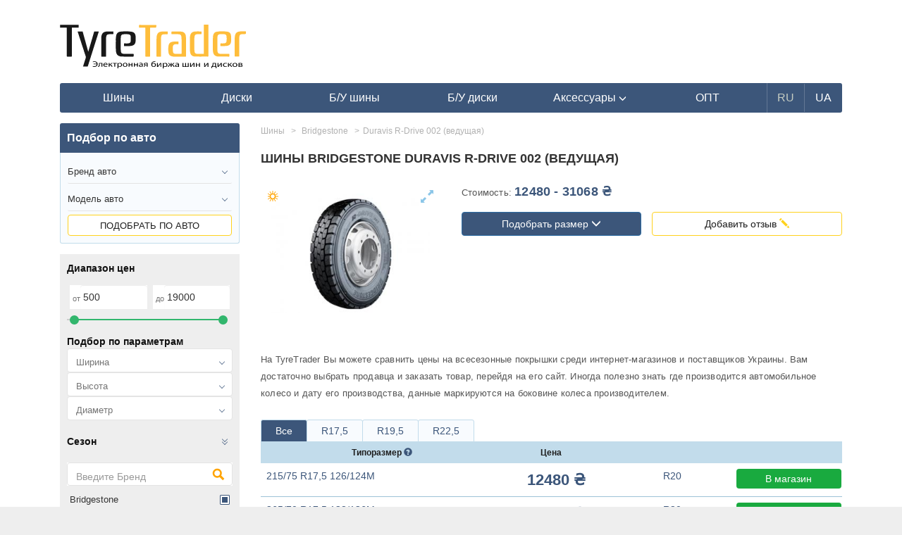

--- FILE ---
content_type: text/html; charset=UTF-8
request_url: https://tyretrader.ua/shiny/bridgestone/r-drive-002-universalnaya.html
body_size: 19357
content:
<!DOCTYPE html>
<html lang="en">
<head>
    <meta name="theme-color" content="#3c567a">
    <meta http-equiv="Content-Type" content="text/html; charset=utf-8"/>
    <meta name="viewport" content="width=device-width, initial-scale=1, maximum-scale=1.0, user-scalable=no">

    <meta name="HandheldFriendly" content="true">
    <meta name="MobileOptimized" content="width">
    <meta name="mobile-web-app-capable" content="yes">
    <meta name="apple-mobile-web-app-capable" content="yes">
    <meta name="apple-mobile-web-app-status-bar-style" content="black-translucent">
    <meta name="apple-mobile-web-app-title" content="TyreTrader">

    <link rel=apple-touch-icon href="img/icons/114.png">
    <link rel="apple-touch-startup-image" href="img/icons/182.png">
    <link rel="apple-touch-icon" sizes="182x182" href="img/icons/182.png">
    <link rel="apple-touch-icon" sizes="152x152" href="img/icons/152.png">
    <link rel="apple-touch-icon" sizes="114x114" href="img/icons/114.png">
    <link rel="apple-touch-icon" sizes="80x80" href="img/icons/80.png">
    <link rel="apple-touch-icon" sizes="72x72" href="img/icons/72.png">
    <link rel="apple-touch-icon" sizes="57x57" href="img/icons/57.png">
    <link rel="apple-touch-icon-precomposed" sizes="android-only" href="tm/icons/icons/icon57.png">

    <meta name="csrf-token" content="GB5bFiJISt8U77z7nx8fMtEDQa8nuA84bQ72TEVs">
    <title>Шины Bridgestone Duravis R-Drive 002 (ведущая) - купить всесезонную резину Бриджстоун Р-Драйв 002 (универсальная) - сравнение цен на колеса на TyreTrader</title>
    <meta name="robots" content="index,follow" />
    <meta name="description" content="➤ Покрышки Бриджстоун Р-Драйв 002 (универсальная) всесезонка -✅сравнение цен✅лучшие предложения в твоем городе✅отзывы✅тесты✅обзоры✅рейтинги. Выбирай лучшее для своего авто." /><meta property="og:description" content="➤ Покрышки Бриджстоун Р-Драйв 002 (универсальная) всесезонка -✅сравнение цен✅лучшие предложения в твоем городе✅отзывы✅тесты✅обзоры✅рейтинги. Выбирай лучшее для своего авто." /><meta name="twitter:description" content="➤ Покрышки Бриджстоун Р-Драйв 002 (универсальная) всесезонка -✅сравнение цен✅лучшие предложения в твоем городе✅отзывы✅тесты✅обзоры✅рейтинги. Выбирай лучшее для своего авто." />
    
    <link rel="shortcut icon" href="/favicon.ico" />
            <link rel="canonical" href="https://tyretrader.ua/shiny/bridgestone/r-drive-002-universalnaya.html">
            
    
                        <link rel="alternate" href="https://tyretrader.ua/shiny/bridgestone/r-drive-002-universalnaya.html" hreflang="x-default" />
                <link rel="alternate" href="https://tyretrader.ua/shiny/bridgestone/r-drive-002-universalnaya.html" hreflang="ru" />
                    <link rel="alternate" href="https://tyretrader.ua/ua/shiny/bridgestone/r-drive-002-universalnaya.html" hreflang="uk" />
    
    <link rel="manifest" href="/manifest.json">



    <link rel="stylesheet" href="/bootstrap/css/bootstrap.css" media="screen" />
    <link rel="stylesheet" href="/css/style.css?ver=20210112"/>
    <link rel="stylesheet" href="/css/style_sizes.css?ver=20201224"/>
    
    
    <script>
        function defer(method, method2) {
            if (window.jQuery) {
                method();
            } else {
                setTimeout(function() { defer(method) }, 200);
            }
        }
    </script>

    <script>
        var currentLang = "ru";
        var defaultLang = "ru";
        var translations = {"more":"\u041f\u043e\u0434\u0440\u043e\u0431\u043d\u0435\u0435","more_at":"\u041f\u043e\u0434\u0440\u043e\u0431\u043d\u0435\u0435 \u043d\u0430","all":"\u0412\u0441\u0435","city":"\u0413\u043e\u0440\u043e\u0434","select":"\u041f\u043e\u0434\u043e\u0431\u0440\u0430\u0442\u044c","rating_required":"\u041d\u0435\u043e\u0431\u0445\u043e\u0434\u0438\u043c\u043e \u0432\u044b\u0441\u0442\u0430\u0432\u0438\u0442\u044c \u0440\u0435\u0439\u0442\u0438\u043d\u0433","not_all_fields_filled":"\u041d\u0435 \u0432\u0441\u0435 \u043f\u043e\u043b\u044f \u0437\u0430\u043f\u043e\u043b\u043d\u0435\u043d\u044b","hide":"\u0421\u043a\u0440\u044b\u0442\u044c","all_brands":"\u0412\u0441\u0435 \u0431\u0440\u0435\u043d\u0434\u044b"};
    </script>
</head>
<body class="" data-lang="ru">
        <div class="container">
        
            
        
        <div class="common_wrap">
            <div class="go_top"><span></span></div>

            <header>
    <div class="row">
        <div class="col-sm-3 col-xs-5 pad4-right">
            <div class="logo">
                                    <a href="https://tyretrader.ua">
                        <img class="img-responsive" src="/img/logo.svg" alt="Электронная биржа шин и дисков TyreTrader" title="Электронная биржа шин и дисков TyreTrader"/>
                    </a>
                            </div>
        </div>
                    <div class="col-xs-7 mob visible-xs">
                <div class="move two pull-right" data-move="menu" data-when="xs"></div>
                <div class="goto_account pull-right">
                    <span class="link" data-href="https://tyretrader.ua/account" title="Войти в личный кабинет">
                        <span class="glyphicon glyphicon-user" aria-hidden="true"></span>
                    </span>
                </div>
                <div class="move two pull-right" data-move="services" data-when="xs"></div>
            </div>
        
                    <div class="col-sm-9 top_banner hidden-xs">
                
            </div>
            </div>

    
    <div class="move one" data-move="menu" data-when="xs">
                    <nav id="main_menu" class="navbar navbar-inverse">
    <div class="navbar-header">
        <button type="button" class="navbar-toggle collapsed" data-toggle="collapse" data-target=".navbar-collapse">
            <span class="sr-only">Навигация</span>
            <span class="icon-bar"></span>
            <span class="icon-bar"></span>
            <span class="icon-bar"></span>
        </button>
    </div>

    <div class="navbar-collapse collapse">
        <ul class="nav navbar-nav">
                            <li >
                    <a href="https://tyretrader.ua/shiny.html"><span>Шины</span></a>
                </li>
            
                            <li >
                    <a href="https://tyretrader.ua/diski.html"><span>Диски</span></a>
                </li>
            
                            <li >
                    <a href="https://tyretrader.ua/used.html"><span>Б/У шины</span></a>
                </li>
            
                            <li >
                    <a href="https://tyretrader.ua/used/diski.html"><span>Б/У диски</span></a>
                </li>
            
            <li class=" dropdown show">
                                    <a href="https://tyretrader.ua/accessories.html" class="dropdown-toggle" role="button" id="dropdownMenuLink" data-toggle="dropdown">
                        <span>Аксессуары <span class="glyphicon glyphicon-menu-down" aria-hidden="true"></span></span>
                    </a>
                
                <ul class="dropdown-menu" aria-labelledby="dropdownMenuLink">
                                            <li class="dropdown-item"><a href="https://tyretrader.ua/centrovochnye_centriruyuschie_kol_ca_dlya_diskov.html">Центровочные кольца</a></li>
                    
                                            <li class="dropdown-item"><a href="https://tyretrader.ua/bolty_gayki_sekretki_dlya_avtomobil_nyh_diskov.html">Колесные болты и гайки</a></li>
                    
                                            <li class="dropdown-item"><a href="https://tyretrader.ua/nakleyki_na_kolpachki_dlya_diskov.html">Наклейки на колпачки, заглушки</a></li>
                    
                                            <li class="dropdown-item"><a href="https://tyretrader.ua/raznoe.html">Проставки для дисков</a></li>
                    
                                            <li class="dropdown-item"><a href="https://tyretrader.ua/sekretnye_bolty_i_gayki_sekterki.html">Секретки на колеса</a></li>
                    
                                            <li class="dropdown-item"><a href="https://tyretrader.ua/sekretki_mcgard.html">Секретки McGard</a></li>
                                    </ul>
            </li>

                            <li><a href="https://tyretrader.ua/wholesale.html"><span>ОПТ</span></a></li>
            
                                                <li class="lang current"><span>RU</span></li>
                                                                <li class="lang"><a href="https://tyretrader.ua/ua/shiny/bridgestone/r-drive-002-universalnaya.html"><span>UA</span></a></li>
                                    </ul>
    </div>
</nav>            </div>
</header>                <div class="row xs-mod_left_first">
        <div class="col-lg-9 col-md-9 col-sm-8 model_content main_content">
            <div class="page_content" itemscope itemtype="http://schema.org/Product">
                <meta itemprop="sku" content="63846">
                <meta itemprop="mpn" content="63846">
                <meta itemprop="brand" content="Bridgestone">
                <meta itemprop="model" content="Duravis R-Drive 002 (ведущая)">
                <div class="brand_page_title_wrap">
                    <h1 class="page_title" itemprop="name">Шины Bridgestone Duravis R-Drive 002 (ведущая)</h1>
                </div>

                
                <div class="row">
                    <div class="col-md-4 col-sm-6 col-xs-6">
                        <div class="product_image">
                                                            <div class="season_icon всесезонные" title="всесезонная"></div>
                                                                                        <span class="link" href="/thumbnails/products/bridgestone-r-drive-002-universal-naya-1-jpg_center-55_1280-0.jpg" data-fancybox data-caption="Шины Bridgestone Duravis R-Drive 002 (ведущая)">
                                    <span class="glyphicon glyphicon-resize-full" aria-hidden="true"></span>
                                                                             <img itemprop="image" class="img-responsive" src="/thumbnails/products/bridgestone-r-drive-002-universal-naya-1-jpg_300-0.jpg" alt="Шины Bridgestone Duravis R-Drive 002 (ведущая)"/>
                                                                     </span>
                            
                                                    </div>
                    </div>
                    <div class="col-md-8 col-sm-6 col-xs-6">
                        <div class="model_attributes">
                            <div class="price_wrap">
                                                                    Стоимость:
                                    <span class="price_value">
                                         12480 - 31068 ₴
                                                                            </span>
                                                            </div>
                        </div>
                        <div class="row model_button_wrap">
                            <div class="col-md-6 left_button_wrap">
                                <span class="btn btn-primary scrollTo" data-scrollTo='model_sizes'>Подобрать размер <span class="glyphicon glyphicon-menu-down" aria-hidden="true"></span></span>
                            </div>
                            <div class="col-md-6 right_button_wrap">
                                <span class="btn btn-default-orange add_review" data-toggle="modal" data-target=".add_comment">Добавить отзыв <span class="glyphicon glyphicon-pencil" aria-hidden="true"></span></span>
                            </div>
                        </div>

                        <div class="more_photos">
                                                        <div class="clearfix"></div>
                        </div>
                    </div>

                    <div class="col-xs-12 model_attributes">
                        <div class="attr_item">
                                                            На TyreTrader Вы можете сравнить цены на всесезонные покрышки среди интернет-магазинов и поставщиков Украины. Вам достаточно выбрать продавца и заказать товар, перейдя на его сайт. Иногда полезно знать где производится автомобильное колесо и дату его производства, данные маркируются на боковине колеса производителем.</br>
                                                    </div>
                    </div>
                </div>

                                    <span itemprop="offers" itemscope itemtype="http://schema.org/AggregateOffer" class="hidden">
                        <meta itemprop="lowPrice" content="12480">
                        <meta itemprop="highPrice" content="31068">
                        <meta itemprop="offerCount" content="12">
                        <meta itemprop="priceCurrency" content="UAH">
                    </span>

                                            <div class="models_list_wrap" id="model_sizes">
    <ul class="nav nav-tabs ">
        <li class="active"><span class="all_tabs" data-toggle="tab" href="#rAll" onclick="$('.tab-pane').addClass('active')">Все</span></li>
                    <li><span href="#r17_5" data-toggle="tab">R17,5</span></li>
                    <li><span href="#r19_5" data-toggle="tab">R19,5</span></li>
                    <li><span href="#r22_5" data-toggle="tab">R22,5</span></li>
        
            </ul>
    <div class="tab-content">
        <div class="models_table">
            <div class="models_header row">
                <div class="col-md-5 col-sm-6 col-xs-8">
                    Типоразмер <span class="glyphicon glyphicon-question-sign" aria-hidden="true" data-toggle="tooltip" title="Типоразмер (Ширина/Высота Диаметр индекс нагрузки и скорости)"></span>
                </div>
                <div class="col-md-2 col-sm-6 col-xs-3">Цена</div>
            </div>
        </div>
                    <div class="tab-pane active" id="r17_5">
                <div class="models_table">
                                            <div class="row models_row">
                            <div class="col-md-5 col-sm-6 col-xs-7 text-left">
                                <a class="search_size" href="https://tyretrader.ua/product/bridgestone-r-drive-002-universalnaya-215-75-r17-5-126-124m.html">
                                                                                                                
                                      215/75 R17,5 126/124M
                                                                    </a>
                            </div>

                            <div class="col-md-7 col-sm-6 col-xs-5">
                                <div class="row">
                                    <div class="col-md-4 col-xs-12 price_interval">
                                        12480 ₴
                                    </div>
                                    <div class="col-md-4 col-xs-12 text-center hidden-xs">
                                                                                    R20
                                                                            </div>
                                    <div class="col-md-4 col-xs-12 pull-right hidden-xs">
                                                                                    <span class="btn btn-primary-green compare_price btn-block link" data-target="_blank" onClick="ga('send', 'event', 'roznica', 'click', 'goto_page', 1)" data-href="/go/sid_597_pid_1075605">В магазин</span>
                                                                            </div>
                                </div>
                            </div>
                            <div class="hidden visible-xs">
                                                                    <span class="btn btn-primary-green compare_price link" data-target="_blank" onClick="ga('send', 'event', 'roznica', 'click', 'goto_page', 1)" data-href="/go/sid_597_pid_1075605">В магазин</span>
                                                            </div>
                        </div>
                                            <div class="row models_row">
                            <div class="col-md-5 col-sm-6 col-xs-7 text-left">
                                <a class="search_size" href="https://tyretrader.ua/product/bridgestone-r-drive-002-universalnaya-265-70-r17-5-138-136m.html">
                                                                                                                
                                      265/70 R17,5 138/136M
                                                                    </a>
                            </div>

                            <div class="col-md-7 col-sm-6 col-xs-5">
                                <div class="row">
                                    <div class="col-md-4 col-xs-12 price_interval">
                                        18190 ₴
                                    </div>
                                    <div class="col-md-4 col-xs-12 text-center hidden-xs">
                                                                                    R20
                                                                            </div>
                                    <div class="col-md-4 col-xs-12 pull-right hidden-xs">
                                                                                    <span class="btn btn-primary-green compare_price btn-block link" data-target="_blank" onClick="ga('send', 'event', 'roznica', 'click', 'goto_page', 1)" data-href="/go/sid_597_pid_1077359">В магазин</span>
                                                                            </div>
                                </div>
                            </div>
                            <div class="hidden visible-xs">
                                                                    <span class="btn btn-primary-green compare_price link" data-target="_blank" onClick="ga('send', 'event', 'roznica', 'click', 'goto_page', 1)" data-href="/go/sid_597_pid_1077359">В магазин</span>
                                                            </div>
                        </div>
                                            <div class="row models_row">
                            <div class="col-md-5 col-sm-6 col-xs-7 text-left">
                                <a class="search_size" href="https://tyretrader.ua/product/bridgestone-duravis-r-drive-002-veduschaya-26570-r175-140138m.html">
                                                                                                                
                                      265/70 R17,5 140/138M
                                                                    </a>
                            </div>

                            <div class="col-md-7 col-sm-6 col-xs-5">
                                <div class="row">
                                    <div class="col-md-4 col-xs-12 price_interval">
                                        16835 ₴
                                    </div>
                                    <div class="col-md-4 col-xs-12 text-center hidden-xs">
                                                                                    Атлант Шина
                                                                            </div>
                                    <div class="col-md-4 col-xs-12 pull-right hidden-xs">
                                                                                    <span class="btn btn-primary-green compare_price btn-block link" data-target="_blank" onClick="ga('send', 'event', 'roznica', 'click', 'goto_page', 1)" data-href="/go/sid_1020_pid_2237298">В магазин</span>
                                                                            </div>
                                </div>
                            </div>
                            <div class="hidden visible-xs">
                                                                    <span class="btn btn-primary-green compare_price link" data-target="_blank" onClick="ga('send', 'event', 'roznica', 'click', 'goto_page', 1)" data-href="/go/sid_1020_pid_2237298">В магазин</span>
                                                            </div>
                        </div>
                                    </div>
            </div>
                    <div class="tab-pane active" id="r19_5">
                <div class="models_table">
                                            <div class="row models_row">
                            <div class="col-md-5 col-sm-6 col-xs-7 text-left">
                                <a class="search_size" href="https://tyretrader.ua/product/bridgestone-r-drive-002-universalnaya-265-70-r19-5-140-138m.html">
                                                                                                                
                                      265/70 R19,5 140/138M
                                                                    </a>
                            </div>

                            <div class="col-md-7 col-sm-6 col-xs-5">
                                <div class="row">
                                    <div class="col-md-4 col-xs-12 price_interval">
                                        16164-17465 ₴
                                    </div>
                                    <div class="col-md-4 col-xs-12 text-center hidden-xs">
                                                                                    (магазинов: 2)
                                                                            </div>
                                    <div class="col-md-4 col-xs-12 pull-right hidden-xs">
                                                                                    <span class="btn btn-primary-green compare_price btn-block link" data-href="https://tyretrader.ua/product/bridgestone-r-drive-002-universalnaya-265-70-r19-5-140-138m.html">
                                                Сравнить цены
                                                <span class="hidden visible-xs"> (2)</span>
                                            </span>
                                                                            </div>
                                </div>
                            </div>
                            <div class="hidden visible-xs">
                                                                    <span class="btn btn-primary-green compare_price btn-block link" data-href="https://tyretrader.ua/product/bridgestone-r-drive-002-universalnaya-265-70-r19-5-140-138m.html">
                                        Сравнить цены
                                        <span class="hidden visible-xs"> (<span class="hidden-sxs">магазинов: </span>2)</span>
                                    </span>
                                                            </div>
                        </div>
                                    </div>
            </div>
                    <div class="tab-pane active" id="r22_5">
                <div class="models_table">
                                            <div class="row models_row">
                            <div class="col-md-5 col-sm-6 col-xs-7 text-left">
                                <a class="search_size" href="https://tyretrader.ua/product/bridgestone-duravis-r-drive-002-veduschaya-29560-r225.html">
                                                                                                                
                                      295/60 R22,5
                                                                    </a>
                            </div>

                            <div class="col-md-7 col-sm-6 col-xs-5">
                                <div class="row">
                                    <div class="col-md-4 col-xs-12 price_interval">
                                        26600 ₴
                                    </div>
                                    <div class="col-md-4 col-xs-12 text-center hidden-xs">
                                                                                    R20
                                                                            </div>
                                    <div class="col-md-4 col-xs-12 pull-right hidden-xs">
                                                                                    <span class="btn btn-primary-green compare_price btn-block link" data-target="_blank" onClick="ga('send', 'event', 'roznica', 'click', 'goto_page', 1)" data-href="/go/sid_597_pid_1680757">В магазин</span>
                                                                            </div>
                                </div>
                            </div>
                            <div class="hidden visible-xs">
                                                                    <span class="btn btn-primary-green compare_price link" data-target="_blank" onClick="ga('send', 'event', 'roznica', 'click', 'goto_page', 1)" data-href="/go/sid_597_pid_1680757">В магазин</span>
                                                            </div>
                        </div>
                                            <div class="row models_row">
                            <div class="col-md-5 col-sm-6 col-xs-7 text-left">
                                <a class="search_size" href="https://tyretrader.ua/product/bridgestone-duravis-r-drive-002-veduschaya-29560-r225-150147k.html">
                                                                                                                
                                      295/60 R22,5 150/147K
                                                                    </a>
                            </div>

                            <div class="col-md-7 col-sm-6 col-xs-5">
                                <div class="row">
                                    <div class="col-md-4 col-xs-12 price_interval">
                                        24621 ₴
                                    </div>
                                    <div class="col-md-4 col-xs-12 text-center hidden-xs">
                                                                                    Атлант Шина
                                                                            </div>
                                    <div class="col-md-4 col-xs-12 pull-right hidden-xs">
                                                                                    <span class="btn btn-primary-green compare_price btn-block link" data-target="_blank" onClick="ga('send', 'event', 'roznica', 'click', 'goto_page', 1)" data-href="/go/sid_1020_pid_1919765">В магазин</span>
                                                                            </div>
                                </div>
                            </div>
                            <div class="hidden visible-xs">
                                                                    <span class="btn btn-primary-green compare_price link" data-target="_blank" onClick="ga('send', 'event', 'roznica', 'click', 'goto_page', 1)" data-href="/go/sid_1020_pid_1919765">В магазин</span>
                                                            </div>
                        </div>
                                            <div class="row models_row">
                            <div class="col-md-5 col-sm-6 col-xs-7 text-left">
                                <a class="search_size" href="https://tyretrader.ua/product/bridgestone-duravis-r-drive-002-veduschaya-29580-r225.html">
                                                                                                                
                                      295/80 R22,5
                                                                    </a>
                            </div>

                            <div class="col-md-7 col-sm-6 col-xs-5">
                                <div class="row">
                                    <div class="col-md-4 col-xs-12 price_interval">
                                        21370 ₴
                                    </div>
                                    <div class="col-md-4 col-xs-12 text-center hidden-xs">
                                                                                    R20
                                                                            </div>
                                    <div class="col-md-4 col-xs-12 pull-right hidden-xs">
                                                                                    <span class="btn btn-primary-green compare_price btn-block link" data-target="_blank" onClick="ga('send', 'event', 'roznica', 'click', 'goto_page', 1)" data-href="/go/sid_597_pid_1919696">В магазин</span>
                                                                            </div>
                                </div>
                            </div>
                            <div class="hidden visible-xs">
                                                                    <span class="btn btn-primary-green compare_price link" data-target="_blank" onClick="ga('send', 'event', 'roznica', 'click', 'goto_page', 1)" data-href="/go/sid_597_pid_1919696">В магазин</span>
                                                            </div>
                        </div>
                                            <div class="row models_row">
                            <div class="col-md-5 col-sm-6 col-xs-7 text-left">
                                <a class="search_size" href="https://tyretrader.ua/product/bridgestone-duravis-r-drive-002-veduschaya-29580-r225-152148m.html">
                                                                                                                
                                      295/80 R22,5 152/148M
                                                                    </a>
                            </div>

                            <div class="col-md-7 col-sm-6 col-xs-5">
                                <div class="row">
                                    <div class="col-md-4 col-xs-12 price_interval">
                                        18900-21876 ₴
                                    </div>
                                    <div class="col-md-4 col-xs-12 text-center hidden-xs">
                                                                                    (магазинов: 2)
                                                                            </div>
                                    <div class="col-md-4 col-xs-12 pull-right hidden-xs">
                                                                                    <span class="btn btn-primary-green compare_price btn-block link" data-href="https://tyretrader.ua/product/bridgestone-duravis-r-drive-002-veduschaya-29580-r225-152148m.html">
                                                Сравнить цены
                                                <span class="hidden visible-xs"> (2)</span>
                                            </span>
                                                                            </div>
                                </div>
                            </div>
                            <div class="hidden visible-xs">
                                                                    <span class="btn btn-primary-green compare_price btn-block link" data-href="https://tyretrader.ua/product/bridgestone-duravis-r-drive-002-veduschaya-29580-r225-152148m.html">
                                        Сравнить цены
                                        <span class="hidden visible-xs"> (<span class="hidden-sxs">магазинов: </span>2)</span>
                                    </span>
                                                            </div>
                        </div>
                                            <div class="row models_row">
                            <div class="col-md-5 col-sm-6 col-xs-7 text-left">
                                <a class="search_size" href="https://tyretrader.ua/product/bridgestone-duravis-r-drive-002-veduschaya-31560-r225.html">
                                                                                                                
                                      315/60 R22,5
                                                                    </a>
                            </div>

                            <div class="col-md-7 col-sm-6 col-xs-5">
                                <div class="row">
                                    <div class="col-md-4 col-xs-12 price_interval">
                                        30345 ₴
                                    </div>
                                    <div class="col-md-4 col-xs-12 text-center hidden-xs">
                                                                                    R20
                                                                            </div>
                                    <div class="col-md-4 col-xs-12 pull-right hidden-xs">
                                                                                    <span class="btn btn-primary-green compare_price btn-block link" data-target="_blank" onClick="ga('send', 'event', 'roznica', 'click', 'goto_page', 1)" data-href="/go/sid_597_pid_1680758">В магазин</span>
                                                                            </div>
                                </div>
                            </div>
                            <div class="hidden visible-xs">
                                                                    <span class="btn btn-primary-green compare_price link" data-target="_blank" onClick="ga('send', 'event', 'roznica', 'click', 'goto_page', 1)" data-href="/go/sid_597_pid_1680758">В магазин</span>
                                                            </div>
                        </div>
                                            <div class="row models_row">
                            <div class="col-md-5 col-sm-6 col-xs-7 text-left">
                                <a class="search_size" href="https://tyretrader.ua/product/bridgestone-duravis-r-drive-002-veduschaya-31560-r225-152148m.html">
                                                                                                                
                                      315/60 R22,5 152/148M
                                                                    </a>
                            </div>

                            <div class="col-md-7 col-sm-6 col-xs-5">
                                <div class="row">
                                    <div class="col-md-4 col-xs-12 price_interval">
                                        31068 ₴
                                    </div>
                                    <div class="col-md-4 col-xs-12 text-center hidden-xs">
                                                                                    Атлант Шина
                                                                            </div>
                                    <div class="col-md-4 col-xs-12 pull-right hidden-xs">
                                                                                    <span class="btn btn-primary-green compare_price btn-block link" data-target="_blank" onClick="ga('send', 'event', 'roznica', 'click', 'goto_page', 1)" data-href="/go/sid_1020_pid_1688368">В магазин</span>
                                                                            </div>
                                </div>
                            </div>
                            <div class="hidden visible-xs">
                                                                    <span class="btn btn-primary-green compare_price link" data-target="_blank" onClick="ga('send', 'event', 'roznica', 'click', 'goto_page', 1)" data-href="/go/sid_1020_pid_1688368">В магазин</span>
                                                            </div>
                        </div>
                                            <div class="row models_row">
                            <div class="col-md-5 col-sm-6 col-xs-7 text-left">
                                <a class="search_size" href="https://tyretrader.ua/product/bridgestone-duravis-r-drive-002-veduschaya-31570-r225.html">
                                                                                                                
                                      315/70 R22,5
                                                                    </a>
                            </div>

                            <div class="col-md-7 col-sm-6 col-xs-5">
                                <div class="row">
                                    <div class="col-md-4 col-xs-12 price_interval">
                                        19845-20318 ₴
                                    </div>
                                    <div class="col-md-4 col-xs-12 text-center hidden-xs">
                                                                                    (магазинов: 2)
                                                                            </div>
                                    <div class="col-md-4 col-xs-12 pull-right hidden-xs">
                                                                                    <span class="btn btn-primary-green compare_price btn-block link" data-href="https://tyretrader.ua/product/bridgestone-duravis-r-drive-002-veduschaya-31570-r225.html">
                                                Сравнить цены
                                                <span class="hidden visible-xs"> (2)</span>
                                            </span>
                                                                            </div>
                                </div>
                            </div>
                            <div class="hidden visible-xs">
                                                                    <span class="btn btn-primary-green compare_price btn-block link" data-href="https://tyretrader.ua/product/bridgestone-duravis-r-drive-002-veduschaya-31570-r225.html">
                                        Сравнить цены
                                        <span class="hidden visible-xs"> (<span class="hidden-sxs">магазинов: </span>2)</span>
                                    </span>
                                                            </div>
                        </div>
                                            <div class="row models_row">
                            <div class="col-md-5 col-sm-6 col-xs-7 text-left">
                                <a class="search_size" href="https://tyretrader.ua/product/bridgestone-duravis-r-drive-002-veduschaya-31580-r225.html">
                                                                                                                
                                      315/80 R22,5
                                                                    </a>
                            </div>

                            <div class="col-md-7 col-sm-6 col-xs-5">
                                <div class="row">
                                    <div class="col-md-4 col-xs-12 price_interval">
                                        19845-20318 ₴
                                    </div>
                                    <div class="col-md-4 col-xs-12 text-center hidden-xs">
                                                                                    (магазинов: 2)
                                                                            </div>
                                    <div class="col-md-4 col-xs-12 pull-right hidden-xs">
                                                                                    <span class="btn btn-primary-green compare_price btn-block link" data-href="https://tyretrader.ua/product/bridgestone-duravis-r-drive-002-veduschaya-31580-r225.html">
                                                Сравнить цены
                                                <span class="hidden visible-xs"> (2)</span>
                                            </span>
                                                                            </div>
                                </div>
                            </div>
                            <div class="hidden visible-xs">
                                                                    <span class="btn btn-primary-green compare_price btn-block link" data-href="https://tyretrader.ua/product/bridgestone-duravis-r-drive-002-veduschaya-31580-r225.html">
                                        Сравнить цены
                                        <span class="hidden visible-xs"> (<span class="hidden-sxs">магазинов: </span>2)</span>
                                    </span>
                                                            </div>
                        </div>
                                    </div>
            </div>
        
            </div> <!-- /tab-content -->
</div> <!-- /model_list_wrap -->                    
                    
                                            <div class="col-xs-12 model_attributes">
                                                            <div class="attr_item">
                                    <div class="attr_name">Сезон:</div>
                                    <div class="attr_val">всесезонная</div>
                                </div>
                                <div class="attr_item">
                                    <div class="attr_name">Тип транспортного средства:</div>
                                    <div class="attr_val">ведущая</div>
                                </div>
                                                                <div class="attr_item">
                                    <div class="attr_name">Года производств:</div>
                                    <div class="attr_val"></div>
                                </div>
                                <div class="attr_item">
                                    <div class="attr_name">Индексы максимально допустимой скорости:</div>
                                    <div class="attr_val">K, M</div>
                                </div>
                                <div class="attr_item">
                                    <div class="attr_name">Ширина, которая встречается:</div>
                                    <div class="attr_val">215, 265, 295, 315</div>
                                </div>
                                <div class="attr_item">
                                    <div class="attr_name">Профили, в которых встречается:</div>
                                    <div class="attr_val">60, 70, 75, 80</div>
                                </div>
                                                    </div>
                                    
                                    <div class="page_description hidden" itemprop="description">
                                                    Сезон:всесезонная,
                            Тип транспортного средства:ведущая,
                            Страны производства:,
                            Года производств:,
                            Индексы максимально допустимой скорости:K, M,
                            Ширина, которая встречается:215, 265, 295, 315,
                            Профили, в которых встречается:60, 70, 75, 80
                                            </div>
                
                
                    
                

                
                
                <div class="brand_reviews_wrap">
                    <h3 class="reviews title pull-left">Новые отзывы о Бриджстоун Р-Драйв 002 (универсальная)</h3>
    <span class="btn btn-default-orange add_review pull-right" data-toggle="modal" data-target=".add_comment">Добавить отзыв <span class="glyphicon glyphicon-pencil" aria-hidden="true"></span></span>
<div class="clearfix"></div>
<div class="reviews_wrap">
            <div class="reviews_item empty">
            <div class="reviews_model_name"></div>
            <div class="reviews_text">Отзывов еще нет</div>
            <div class="user_name"></div>
            <div class="clearfix"></div>
        </div>
        <div class="clearfix"></div>
</div>                </div>

                
                
            </div>

                            <div class="breadcrumb_wrap seo_breadcrumb">
    <ul class="breadcrumb" itemscope itemtype=&quot;http://schema.org/BreadcrumbList&quot;>
        
            
        
                                    <li itemscope itemprop="itemListElement" itemtype="https://schema.org/ListItem">
                    <a href="https://tyretrader.ua/shiny.html" itemprop="item"><span itemprop="name">Шины</span></a>
                    <meta itemprop="position" content="1" />
                </li>
                                                <li itemscope itemprop="itemListElement" itemtype="https://schema.org/ListItem">
                    <a href="https://tyretrader.ua/shiny/bridgestone.html" itemprop="item"><span itemprop="name">Bridgestone</span></a>
                    <meta itemprop="position" content="2" />
                </li>
                                                <li class="active_breadcrumb">Duravis R-Drive 002 (ведущая)</li>
                        </ul>
</div>                    </div><!-- end brand_content -->

                    <div class="col-lg-3 col-md-3 col-sm-4 left_side">
                <div class="left_block">
    <div class="search_block_title">Подбор по авто</div>
    <div class="search_block_content search-by-auto">
                    <select name="car-brand" class="form-control car-brand">
                <option class="first_options" value="" disabled="" selected="">Бренд авто</option>
                                            <option value="acura"  >Acura</option>
                                            <option value="alfa-romeo"  >Alfa Romeo</option>
                                            <option value="aston-martin"  >Aston Martin</option>
                                            <option value="audi"  >Audi</option>
                                            <option value="bentley"  >Bentley</option>
                                            <option value="bmw"  >BMW</option>
                                            <option value="brilliance"  >Brilliance</option>
                                            <option value="buick"  >Buick</option>
                                            <option value="byd"  >BYD</option>
                                            <option value="cadillac"  >Cadillac</option>
                                            <option value="changan"  >Changan</option>
                                            <option value="chery"  >Chery</option>
                                            <option value="chevrolet"  >Chevrolet</option>
                                            <option value="chrysler"  >Chrysler</option>
                                            <option value="citroen"  >Citroen</option>
                                            <option value="dadi"  >Dadi</option>
                                            <option value="daewoo"  >Daewoo</option>
                                            <option value="daihatsu"  >Daihatsu</option>
                                            <option value="datsun"  >Datsun</option>
                                            <option value="derways"  >Derways</option>
                                            <option value="dodge"  >Dodge</option>
                                            <option value="dongfeng"  >Dongfeng</option>
                                            <option value="emgrand"  >Emgrand</option>
                                            <option value="faw"  >FAW</option>
                                            <option value="ferrari"  >Ferrari</option>
                                            <option value="fiat"  >Fiat</option>
                                            <option value="ford"  >Ford</option>
                                            <option value="geely"  >Geely</option>
                                            <option value="gmc"  >GMC</option>
                                            <option value="great-wall"  >Great Wall</option>
                                            <option value="haima"  >Haima</option>
                                            <option value="honda"  >Honda</option>
                                            <option value="hummer"  >Hummer</option>
                                            <option value="hyundai"  >Hyundai</option>
                                            <option value="infiniti"  >Infiniti</option>
                                            <option value="isuzu"  >Isuzu</option>
                                            <option value="iveco"  >Iveco</option>
                                            <option value="jac"  >JAC</option>
                                            <option value="jaguar"  >Jaguar</option>
                                            <option value="jeep"  >Jeep</option>
                                            <option value="jiangling"  >Jiangling</option>
                                            <option value="jmc"  >JMC</option>
                                            <option value="kia"  >Kia</option>
                                            <option value="lamborghini"  >Lamborghini</option>
                                            <option value="lancia"  >Lancia</option>
                                            <option value="land-rover"  >Land Rover</option>
                                            <option value="landwind"  >Landwind</option>
                                            <option value="lexus"  >Lexus</option>
                                            <option value="lifan"  >Lifan</option>
                                            <option value="lincoln"  >Lincoln</option>
                                            <option value="lotus"  >Lotus</option>
                                            <option value="maserati"  >Maserati</option>
                                            <option value="maybach"  >Maybach</option>
                                            <option value="mazda"  >Mazda</option>
                                            <option value="mercedes"  >Mercedes</option>
                                            <option value="mercury"  >Mercury</option>
                                            <option value="mg"  >MG</option>
                                            <option value="mini"  >Mini</option>
                                            <option value="mitsubishi"  >Mitsubishi</option>
                                            <option value="mosler"  >Mosler</option>
                                            <option value="nissan"  >Nissan</option>
                                            <option value="oldsmobile"  >Oldsmobile</option>
                                            <option value="opel"  >Opel</option>
                                            <option value="panoz"  >Panoz</option>
                                            <option value="peugeot"  >Peugeot</option>
                                            <option value="plymouth"  >Plymouth</option>
                                            <option value="pontiac"  >Pontiac</option>
                                            <option value="porsche"  >Porsche</option>
                                            <option value="ram"  >Ram</option>
                                            <option value="ravon"  >Ravon</option>
                                            <option value="renault"  >Renault</option>
                                            <option value="rolls-royce"  >Rolls Royce</option>
                                            <option value="rover"  >Rover</option>
                                            <option value="saab"  >Saab</option>
                                            <option value="saleen"  >Saleen</option>
                                            <option value="saturn"  >Saturn</option>
                                            <option value="scion"  >Scion</option>
                                            <option value="seat"  >Seat</option>
                                            <option value="skoda"  >Skoda</option>
                                            <option value="smart"  >Smart</option>
                                            <option value="ssang-yong"  >Ssang Yong</option>
                                            <option value="subaru"  >Subaru</option>
                                            <option value="suzuki"  >Suzuki</option>
                                            <option value="tagaz"  >Tagaz</option>
                                            <option value="toyota"  >Toyota</option>
                                            <option value="volkswagen"  >Volkswagen</option>
                                            <option value="volvo"  >Volvo</option>
                                            <option value="xin-kai"  >Xin Kai</option>
                                            <option value="zaz"  >ZAZ</option>
                                            <option value="zx"  >ZX</option>
                                            <option value="vaz"  >ВАЗ</option>
                                            <option value="gaz"  >ГАЗ</option>
                                            <option value="tagaz"  >ТагАЗ</option>
                                            <option value="uaz"  >УАЗ</option>
                                </select>
        
        <select name="car-model" class="form-control car-model" data-model="">
            <option class="first_options" value="" disabled="" selected="">Модель авто</option>
        </select>

        <span data-href="" class="btn btn-default-orange auto-link link">Подобрать по авто</span>
    </div>
</div>


                                    <!-- filter -->

<button class="filter_title btn btn-default-blue visible-xs" data-toggle="collapse" data-target="#filter_collapsible">Фильтр</button>
<div class="left_filter_wrap collapse" id="filter_collapsible" data-type=" catalog/shiny ">
    <div class="filter loading"></div>
    <div class="filter_price_wrap">
        <div class="filter_title">Диапазон цен</div>
        <form class="price-container" method="post" action="#">
            
            <div class="input_wrap">
                <span>
                    <sub>от</sub>
                    <input type="text" class="form-control price price-min" name="price_min" data-val="500" value="500" maxlength="6" size="5" />
                </span>
                <span>
                    <sub>до</sub>
                    <input type="text" class="form-control price price-max" name="price_max" data-val="19000" value="19000" maxlength="6" size="5" />
                </span>
            </div>
            <div class="price-slider-container">
                <div class="price-slider"></div>
            </div>
        </form>
    </div>

    <div class="left_filter_item">
        <div class="filter_title">Подбор по параметрам</div>
        <div class="row filter_item_content">
            <div class="col-xs-12">
                <select id="p28" name="p28" class="p28 form-control" autocomplete="on" placeholder="Ширина">
                    <option class="first_options" value="" disabled="" selected="">Ширина</option>
                    <option value="">Все</option>
                                                                        <option value="6" >6</option>
                                                    <option value="7" >7</option>
                                                    <option value="8-5" >8,5</option>
                                                    <option value="11" >11</option>
                                                    <option value="12" >12</option>
                                                    <option value="13" >13</option>
                                                    <option value="80" >80</option>
                                                    <option value="90" >90</option>
                                                    <option value="100" >100</option>
                                                    <option value="110" >110</option>
                                                    <option value="120" >120</option>
                                                    <option value="130" >130</option>
                                                    <option value="140" >140</option>
                                                    <option value="150" >150</option>
                                                    <option value="155" >155</option>
                                                    <option value="160" >160</option>
                                                    <option value="170" >170</option>
                                                    <option value="175" >175</option>
                                                    <option value="180" >180</option>
                                                    <option value="185" >185</option>
                                                    <option value="190" >190</option>
                                                    <option value="195" >195</option>
                                                    <option value="200" >200</option>
                                                    <option value="205" >205</option>
                                                    <option value="215" >215</option>
                                                    <option value="225" >225</option>
                                                    <option value="235" >235</option>
                                                    <option value="240" >240</option>
                                                    <option value="245" >245</option>
                                                    <option value="255" >255</option>
                                                    <option value="265" >265</option>
                                                    <option value="275" >275</option>
                                                    <option value="285" >285</option>
                                                    <option value="295" >295</option>
                                                    <option value="305" >305</option>
                                                    <option value="315" >315</option>
                                                    <option value="325" >325</option>
                                                    <option value="385" >385</option>
                                                            </select>
            </div>
            <div class="col-xs-12">
                <select id="p29" name="p29" class="p29 form-control" autocomplete="on" placeholder="Высота">
                    <option class="first_options" value="" disabled="" selected="">Высота</option>
                    <option value="">Все</option>
                                                                        <option value="0" >0</option>
                                                    <option value="30" >30</option>
                                                    <option value="35" >35</option>
                                                    <option value="40" >40</option>
                                                    <option value="45" >45</option>
                                                    <option value="50" >50</option>
                                                    <option value="55" >55</option>
                                                    <option value="60" >60</option>
                                                    <option value="65" >65</option>
                                                    <option value="70" >70</option>
                                                    <option value="75" >75</option>
                                                    <option value="80" >80</option>
                                                    <option value="90" >90</option>
                                                    <option value="100" >100</option>
                                                            </select>
            </div>
            <div class="col-xs-12">
                <select id="p30" name="p30" class="p30 form-control" autocomplete="on" placeholder="Диаметр">
                    <option class="first_options" value="" disabled="" selected="">Диаметр</option>
                    <option value="">Все</option>
                                                                        <option value="9" >9</option>
                                                    <option value="12" >12</option>
                                                    <option value="13" >13</option>
                                                    <option value="14" >14</option>
                                                    <option value="15" >15</option>
                                                    <option value="16" >16</option>
                                                    <option value="17" >17</option>
                                                    <option value="17-5" >17,5</option>
                                                    <option value="18" >18</option>
                                                    <option value="19-5" >19,5</option>
                                                    <option value="19" >19</option>
                                                    <option value="20" >20</option>
                                                    <option value="21" >21</option>
                                                    <option value="22" >22</option>
                                                    <option value="22-5" >22,5</option>
                                                            </select>
            </div>
        </div>
    </div>

    <div class="left_filter_item">
        <div class="item_title" data-toggle="collapse" data-target="#season" >
            Сезон
            <span class="down"></span>
        </div>
        <div id="season" class="collapse colapse_content "  data-id="p26">
                                                                        <div class="checkbox_wrap">
                            <input class="checkbox" id="p26-vsesezonnaya" type="checkbox" name="p26"  value="vsesezonnaya" />
                            <label for="p26-vsesezonnaya">всесезонная</label>
                        </div>
                                                                                                                                            <div class="checkbox_wrap">
                                    <input class="checkbox" id="p26-zimnyaya-neship" type="checkbox" name="p26"  value="zimnyaya" data-val="neship" />
                                    <label for="p26-zimnyaya-neship">зимняя нешип</label>
                                </div>
                                                            <div class="checkbox_wrap">
                                    <input class="checkbox" id="p26-zimnyaya-ship" type="checkbox" name="p26"  value="zimnyaya" data-val="ship" />
                                    <label for="p26-zimnyaya-ship">зимняя шип</label>
                                </div>
                                                                                                                                    <div class="checkbox_wrap">
                            <input class="checkbox" id="p26-letnyaya" type="checkbox" name="p26"  value="letnyaya" />
                            <label for="p26-letnyaya">летняя</label>
                        </div>
                                                        </div>
    </div>

    <div class="left_filter_item">
        <div id="left_filter_search_brand">
            <input type="text" name="search_brand" title="Введите бренд" placeholder="Введите Бренд" class="form-control search_brand" />
        </div>
        <div class="brands_wrap">
            <div class="popular_brands items" data-id="brand">
                                                            <div class="checkbox_wrap brand-item ">
                            <input class="checkbox" id="brand-michelin" type="checkbox" name="brand"  value="michelin" />
                            <label for="brand-michelin">Michelin</label>
                        </div>
                                            <div class="checkbox_wrap brand-item ">
                            <input class="checkbox" id="brand-continental" type="checkbox" name="brand"  value="continental" />
                            <label for="brand-continental">Continental</label>
                        </div>
                                            <div class="checkbox_wrap brand-item ">
                            <input class="checkbox" id="brand-triangle" type="checkbox" name="brand"  value="triangle" />
                            <label for="brand-triangle">Triangle</label>
                        </div>
                                            <div class="checkbox_wrap brand-item ">
                            <input class="checkbox" id="brand-hankook" type="checkbox" name="brand"  value="hankook" />
                            <label for="brand-hankook">Hankook</label>
                        </div>
                                            <div class="checkbox_wrap brand-item ">
                            <input class="checkbox" id="brand-goodyear" type="checkbox" name="brand"  value="goodyear" />
                            <label for="brand-goodyear">Goodyear</label>
                        </div>
                                            <div class="checkbox_wrap brand-item ">
                            <input class="checkbox" id="brand-lassa" type="checkbox" name="brand"  value="lassa" />
                            <label for="brand-lassa">Lassa</label>
                        </div>
                                            <div class="checkbox_wrap brand-item  show ">
                            <input class="checkbox" id="brand-bridgestone" type="checkbox" name="brand"  checked  value="bridgestone" />
                            <label for="brand-bridgestone">Bridgestone</label>
                        </div>
                                            <div class="checkbox_wrap brand-item ">
                            <input class="checkbox" id="brand-sailun" type="checkbox" name="brand"  value="sailun" />
                            <label for="brand-sailun">Sailun</label>
                        </div>
                                            <div class="checkbox_wrap brand-item ">
                            <input class="checkbox" id="brand-accelera" type="checkbox" name="brand"  value="accelera" />
                            <label for="brand-accelera">Accelera</label>
                        </div>
                                            <div class="checkbox_wrap brand-item ">
                            <input class="checkbox" id="brand-achilles" type="checkbox" name="brand"  value="achilles" />
                            <label for="brand-achilles">Achilles</label>
                        </div>
                                            <div class="checkbox_wrap brand-item ">
                            <input class="checkbox" id="brand-advance" type="checkbox" name="brand"  value="advance" />
                            <label for="brand-advance">Advance</label>
                        </div>
                                            <div class="checkbox_wrap brand-item ">
                            <input class="checkbox" id="brand-advenza" type="checkbox" name="brand"  value="advenza" />
                            <label for="brand-advenza">Advenza</label>
                        </div>
                                            <div class="checkbox_wrap brand-item ">
                            <input class="checkbox" id="brand-aeolus" type="checkbox" name="brand"  value="aeolus" />
                            <label for="brand-aeolus">Aeolus</label>
                        </div>
                                            <div class="checkbox_wrap brand-item ">
                            <input class="checkbox" id="brand-agate" type="checkbox" name="brand"  value="agate" />
                            <label for="brand-agate">Agate</label>
                        </div>
                                            <div class="checkbox_wrap brand-item ">
                            <input class="checkbox" id="brand-agrica" type="checkbox" name="brand"  value="agrica" />
                            <label for="brand-agrica">Agrica</label>
                        </div>
                                            <div class="checkbox_wrap brand-item ">
                            <input class="checkbox" id="brand-alliance" type="checkbox" name="brand"  value="alliance" />
                            <label for="brand-alliance">Alliance</label>
                        </div>
                                            <div class="checkbox_wrap brand-item ">
                            <input class="checkbox" id="brand-altenzo" type="checkbox" name="brand"  value="altenzo" />
                            <label for="brand-altenzo">Altenzo</label>
                        </div>
                                            <div class="checkbox_wrap brand-item ">
                            <input class="checkbox" id="brand-amberstone" type="checkbox" name="brand"  value="amberstone" />
                            <label for="brand-amberstone">Amberstone</label>
                        </div>
                                            <div class="checkbox_wrap brand-item ">
                            <input class="checkbox" id="brand-anlas" type="checkbox" name="brand"  value="anlas" />
                            <label for="brand-anlas">Anlas</label>
                        </div>
                                            <div class="checkbox_wrap brand-item ">
                            <input class="checkbox" id="brand-annaite" type="checkbox" name="brand"  value="annaite" />
                            <label for="brand-annaite">Annaite</label>
                        </div>
                                            <div class="checkbox_wrap brand-item ">
                            <input class="checkbox" id="brand-ansu" type="checkbox" name="brand"  value="ansu" />
                            <label for="brand-ansu">Ansu</label>
                        </div>
                                            <div class="checkbox_wrap brand-item ">
                            <input class="checkbox" id="brand-antares" type="checkbox" name="brand"  value="antares" />
                            <label for="brand-antares">Antares</label>
                        </div>
                                            <div class="checkbox_wrap brand-item ">
                            <input class="checkbox" id="brand-aosen" type="checkbox" name="brand"  value="aosen" />
                            <label for="brand-aosen">Aosen</label>
                        </div>
                                            <div class="checkbox_wrap brand-item ">
                            <input class="checkbox" id="brand-aoteli" type="checkbox" name="brand"  value="aoteli" />
                            <label for="brand-aoteli">Aoteli</label>
                        </div>
                                            <div class="checkbox_wrap brand-item ">
                            <input class="checkbox" id="brand-aplus" type="checkbox" name="brand"  value="aplus" />
                            <label for="brand-aplus">Aplus</label>
                        </div>
                                            <div class="checkbox_wrap brand-item ">
                            <input class="checkbox" id="brand-apollo" type="checkbox" name="brand"  value="apollo" />
                            <label for="brand-apollo">Apollo</label>
                        </div>
                                            <div class="checkbox_wrap brand-item ">
                            <input class="checkbox" id="brand-aptany" type="checkbox" name="brand"  value="aptany" />
                            <label for="brand-aptany">Aptany</label>
                        </div>
                                            <div class="checkbox_wrap brand-item ">
                            <input class="checkbox" id="brand-arcron" type="checkbox" name="brand"  value="arcron" />
                            <label for="brand-arcron">Arcron</label>
                        </div>
                                            <div class="checkbox_wrap brand-item ">
                            <input class="checkbox" id="brand-arctic-claw" type="checkbox" name="brand"  value="arctic-claw" />
                            <label for="brand-arctic-claw">Arctic Claw</label>
                        </div>
                                            <div class="checkbox_wrap brand-item ">
                            <input class="checkbox" id="brand-ardent" type="checkbox" name="brand"  value="ardent" />
                            <label for="brand-ardent">Ardent</label>
                        </div>
                                            <div class="checkbox_wrap brand-item ">
                            <input class="checkbox" id="brand-arisun" type="checkbox" name="brand"  value="arisun" />
                            <label for="brand-arisun">Arisun</label>
                        </div>
                                            <div class="checkbox_wrap brand-item ">
                            <input class="checkbox" id="brand-arivo" type="checkbox" name="brand"  value="arivo" />
                            <label for="brand-arivo">Arivo</label>
                        </div>
                                            <div class="checkbox_wrap brand-item ">
                            <input class="checkbox" id="brand-armforce" type="checkbox" name="brand"  value="armforce" />
                            <label for="brand-armforce">Armforce</label>
                        </div>
                                            <div class="checkbox_wrap brand-item ">
                            <input class="checkbox" id="brand-armour" type="checkbox" name="brand"  value="armour" />
                            <label for="brand-armour">Armour</label>
                        </div>
                                            <div class="checkbox_wrap brand-item ">
                            <input class="checkbox" id="brand-armstrong" type="checkbox" name="brand"  value="armstrong" />
                            <label for="brand-armstrong">Armstrong</label>
                        </div>
                                            <div class="checkbox_wrap brand-item ">
                            <input class="checkbox" id="brand-arroyo" type="checkbox" name="brand"  value="arroyo" />
                            <label for="brand-arroyo">Arroyo</label>
                        </div>
                                            <div class="checkbox_wrap brand-item ">
                            <input class="checkbox" id="brand-ascenso" type="checkbox" name="brand"  value="ascenso" />
                            <label for="brand-ascenso">Ascenso</label>
                        </div>
                                            <div class="checkbox_wrap brand-item ">
                            <input class="checkbox" id="brand-atf" type="checkbox" name="brand"  value="atf" />
                            <label for="brand-atf">ATF</label>
                        </div>
                                            <div class="checkbox_wrap brand-item ">
                            <input class="checkbox" id="brand-atlander" type="checkbox" name="brand"  value="atlander" />
                            <label for="brand-atlander">Atlander</label>
                        </div>
                                            <div class="checkbox_wrap brand-item ">
                            <input class="checkbox" id="brand-atlas" type="checkbox" name="brand"  value="atlas" />
                            <label for="brand-atlas">Atlas</label>
                        </div>
                                            <div class="checkbox_wrap brand-item ">
                            <input class="checkbox" id="brand-atturo" type="checkbox" name="brand"  value="atturo" />
                            <label for="brand-atturo">Atturo</label>
                        </div>
                                            <div class="checkbox_wrap brand-item ">
                            <input class="checkbox" id="brand-aufine" type="checkbox" name="brand"  value="aufine" />
                            <label for="brand-aufine">Aufine</label>
                        </div>
                                            <div class="checkbox_wrap brand-item ">
                            <input class="checkbox" id="brand-austone" type="checkbox" name="brand"  value="austone" />
                            <label for="brand-austone">Austone</label>
                        </div>
                                            <div class="checkbox_wrap brand-item ">
                            <input class="checkbox" id="brand-autogreen" type="checkbox" name="brand"  value="autogreen" />
                            <label for="brand-autogreen">Autogreen</label>
                        </div>
                                            <div class="checkbox_wrap brand-item ">
                            <input class="checkbox" id="brand-autoguard" type="checkbox" name="brand"  value="autoguard" />
                            <label for="brand-autoguard">Autoguard</label>
                        </div>
                                            <div class="checkbox_wrap brand-item ">
                            <input class="checkbox" id="brand-autostone" type="checkbox" name="brand"  value="autostone" />
                            <label for="brand-autostone">Autostone</label>
                        </div>
                                            <div class="checkbox_wrap brand-item ">
                            <input class="checkbox" id="brand-aventus" type="checkbox" name="brand"  value="aventus" />
                            <label for="brand-aventus">Aventus</label>
                        </div>
                                            <div class="checkbox_wrap brand-item ">
                            <input class="checkbox" id="brand-avon" type="checkbox" name="brand"  value="avon" />
                            <label for="brand-avon">Avon</label>
                        </div>
                                            <div class="checkbox_wrap brand-item ">
                            <input class="checkbox" id="brand-bandp-pneus-navarka" type="checkbox" name="brand"  value="bandp-pneus-navarka" />
                            <label for="brand-bandp-pneus-navarka">B&amp;P Pneus (наварка)</label>
                        </div>
                                            <div class="checkbox_wrap brand-item ">
                            <input class="checkbox" id="brand-barkley" type="checkbox" name="brand"  value="barkley" />
                            <label for="brand-barkley">Barkley</label>
                        </div>
                                            <div class="checkbox_wrap brand-item ">
                            <input class="checkbox" id="brand-bars" type="checkbox" name="brand"  value="bars" />
                            <label for="brand-bars">Bars</label>
                        </div>
                                            <div class="checkbox_wrap brand-item ">
                            <input class="checkbox" id="brand-barum" type="checkbox" name="brand"  value="barum" />
                            <label for="brand-barum">Barum</label>
                        </div>
                                            <div class="checkbox_wrap brand-item ">
                            <input class="checkbox" id="brand-benchmark" type="checkbox" name="brand"  value="benchmark" />
                            <label for="brand-benchmark">Benchmark</label>
                        </div>
                                            <div class="checkbox_wrap brand-item ">
                            <input class="checkbox" id="brand-berlin-tires" type="checkbox" name="brand"  value="berlin-tires" />
                            <label for="brand-berlin-tires">Berlin Tires</label>
                        </div>
                                            <div class="checkbox_wrap brand-item ">
                            <input class="checkbox" id="brand-bestdrive" type="checkbox" name="brand"  value="bestdrive" />
                            <label for="brand-bestdrive">Bestdrive</label>
                        </div>
                                            <div class="checkbox_wrap brand-item ">
                            <input class="checkbox" id="brand-bfgoodrich" type="checkbox" name="brand"  value="bfgoodrich" />
                            <label for="brand-bfgoodrich">BFGoodrich</label>
                        </div>
                                            <div class="checkbox_wrap brand-item ">
                            <input class="checkbox" id="brand-bk-trailer" type="checkbox" name="brand"  value="bk-trailer" />
                            <label for="brand-bk-trailer">BK Trailer</label>
                        </div>
                                            <div class="checkbox_wrap brand-item ">
                            <input class="checkbox" id="brand-bkt" type="checkbox" name="brand"  value="bkt" />
                            <label for="brand-bkt">BKT</label>
                        </div>
                                            <div class="checkbox_wrap brand-item ">
                            <input class="checkbox" id="brand-black-nova" type="checkbox" name="brand"  value="black-nova" />
                            <label for="brand-black-nova">Black Nova</label>
                        </div>
                                            <div class="checkbox_wrap brand-item ">
                            <input class="checkbox" id="brand-blackclaw" type="checkbox" name="brand"  value="blackclaw" />
                            <label for="brand-blackclaw">BlackClaw</label>
                        </div>
                                            <div class="checkbox_wrap brand-item ">
                            <input class="checkbox" id="brand-blacklion" type="checkbox" name="brand"  value="blacklion" />
                            <label for="brand-blacklion">BlackLion</label>
                        </div>
                                            <div class="checkbox_wrap brand-item ">
                            <input class="checkbox" id="brand-bobcat" type="checkbox" name="brand"  value="bobcat" />
                            <label for="brand-bobcat">Bobcat</label>
                        </div>
                                            <div class="checkbox_wrap brand-item ">
                            <input class="checkbox" id="brand-bontyre" type="checkbox" name="brand"  value="bontyre" />
                            <label for="brand-bontyre">Bontyre</label>
                        </div>
                                            <div class="checkbox_wrap brand-item ">
                            <input class="checkbox" id="brand-bostone" type="checkbox" name="brand"  value="bostone" />
                            <label for="brand-bostone">Bostone</label>
                        </div>
                                            <div class="checkbox_wrap brand-item ">
                            <input class="checkbox" id="brand-boto" type="checkbox" name="brand"  value="boto" />
                            <label for="brand-boto">Boto</label>
                        </div>
                                            <div class="checkbox_wrap brand-item ">
                            <input class="checkbox" id="brand-brics" type="checkbox" name="brand"  value="brics" />
                            <label for="brand-brics">Brics</label>
                        </div>
                                            <div class="checkbox_wrap brand-item ">
                            <input class="checkbox" id="brand-cachland" type="checkbox" name="brand"  value="cachland" />
                            <label for="brand-cachland">Cachland</label>
                        </div>
                                            <div class="checkbox_wrap brand-item ">
                            <input class="checkbox" id="brand-carleo" type="checkbox" name="brand"  value="carleo" />
                            <label for="brand-carleo">Carleo</label>
                        </div>
                                            <div class="checkbox_wrap brand-item ">
                            <input class="checkbox" id="brand-carlisle" type="checkbox" name="brand"  value="carlisle" />
                            <label for="brand-carlisle">Carlisle</label>
                        </div>
                                            <div class="checkbox_wrap brand-item ">
                            <input class="checkbox" id="brand-casumina" type="checkbox" name="brand"  value="casumina" />
                            <label for="brand-casumina">Casumina</label>
                        </div>
                                            <div class="checkbox_wrap brand-item ">
                            <input class="checkbox" id="brand-ceat" type="checkbox" name="brand"  value="ceat" />
                            <label for="brand-ceat">Ceat</label>
                        </div>
                                            <div class="checkbox_wrap brand-item ">
                            <input class="checkbox" id="brand-cenew" type="checkbox" name="brand"  value="cenew" />
                            <label for="brand-cenew">Cenew</label>
                        </div>
                                            <div class="checkbox_wrap brand-item ">
                            <input class="checkbox" id="brand-chaoyang" type="checkbox" name="brand"  value="chaoyang" />
                            <label for="brand-chaoyang">Chaoyang</label>
                        </div>
                                            <div class="checkbox_wrap brand-item ">
                            <input class="checkbox" id="brand-chengshan" type="checkbox" name="brand"  value="chengshan" />
                            <label for="brand-chengshan">Chengshan</label>
                        </div>
                                            <div class="checkbox_wrap brand-item ">
                            <input class="checkbox" id="brand-cocrea" type="checkbox" name="brand"  value="cocrea" />
                            <label for="brand-cocrea">Cocrea</label>
                        </div>
                                            <div class="checkbox_wrap brand-item ">
                            <input class="checkbox" id="brand-collins-navarka" type="checkbox" name="brand"  value="collins-navarka" />
                            <label for="brand-collins-navarka">Collins (наварка)</label>
                        </div>
                                            <div class="checkbox_wrap brand-item ">
                            <input class="checkbox" id="brand-colway-navarka" type="checkbox" name="brand"  value="colway-navarka" />
                            <label for="brand-colway-navarka">Colway (наварка)</label>
                        </div>
                                            <div class="checkbox_wrap brand-item ">
                            <input class="checkbox" id="brand-comforser" type="checkbox" name="brand"  value="comforser" />
                            <label for="brand-comforser">Comforser</label>
                        </div>
                                            <div class="checkbox_wrap brand-item ">
                            <input class="checkbox" id="brand-compasal" type="checkbox" name="brand"  value="compasal" />
                            <label for="brand-compasal">Compasal</label>
                        </div>
                                            <div class="checkbox_wrap brand-item ">
                            <input class="checkbox" id="brand-constancy" type="checkbox" name="brand"  value="constancy" />
                            <label for="brand-constancy">Constancy</label>
                        </div>
                                            <div class="checkbox_wrap brand-item ">
                            <input class="checkbox" id="brand-contyre" type="checkbox" name="brand"  value="contyre" />
                            <label for="brand-contyre">Contyre</label>
                        </div>
                                            <div class="checkbox_wrap brand-item ">
                            <input class="checkbox" id="brand-cooper" type="checkbox" name="brand"  value="cooper" />
                            <label for="brand-cooper">Cooper</label>
                        </div>
                                            <div class="checkbox_wrap brand-item ">
                            <input class="checkbox" id="brand-cossack" type="checkbox" name="brand"  value="cossack" />
                            <label for="brand-cossack">Cossack</label>
                        </div>
                                            <div class="checkbox_wrap brand-item ">
                            <input class="checkbox" id="brand-crossleader" type="checkbox" name="brand"  value="crossleader" />
                            <label for="brand-crossleader">Crossleader</label>
                        </div>
                                            <div class="checkbox_wrap brand-item ">
                            <input class="checkbox" id="brand-crosswind" type="checkbox" name="brand"  value="crosswind" />
                            <label for="brand-crosswind">CrossWind</label>
                        </div>
                                            <div class="checkbox_wrap brand-item ">
                            <input class="checkbox" id="brand-cst" type="checkbox" name="brand"  value="cst" />
                            <label for="brand-cst">CST</label>
                        </div>
                                            <div class="checkbox_wrap brand-item ">
                            <input class="checkbox" id="brand-cultor" type="checkbox" name="brand"  value="cultor" />
                            <label for="brand-cultor">Cultor</label>
                        </div>
                                            <div class="checkbox_wrap brand-item ">
                            <input class="checkbox" id="brand-datex" type="checkbox" name="brand"  value="datex" />
                            <label for="brand-datex">Datex</label>
                        </div>
                                            <div class="checkbox_wrap brand-item ">
                            <input class="checkbox" id="brand-davanti" type="checkbox" name="brand"  value="davanti" />
                            <label for="brand-davanti">Davanti</label>
                        </div>
                                            <div class="checkbox_wrap brand-item ">
                            <input class="checkbox" id="brand-dayton" type="checkbox" name="brand"  value="dayton" />
                            <label for="brand-dayton">Dayton</label>
                        </div>
                                            <div class="checkbox_wrap brand-item ">
                            <input class="checkbox" id="brand-daytona-navarka" type="checkbox" name="brand"  value="daytona-navarka" />
                            <label for="brand-daytona-navarka">Daytona (наварка)</label>
                        </div>
                                            <div class="checkbox_wrap brand-item ">
                            <input class="checkbox" id="brand-debica" type="checkbox" name="brand"  value="debica" />
                            <label for="brand-debica">Debica</label>
                        </div>
                                            <div class="checkbox_wrap brand-item ">
                            <input class="checkbox" id="brand-deemax" type="checkbox" name="brand"  value="deemax" />
                            <label for="brand-deemax">Deemax</label>
                        </div>
                                            <div class="checkbox_wrap brand-item ">
                            <input class="checkbox" id="brand-delcora" type="checkbox" name="brand"  value="delcora" />
                            <label for="brand-delcora">Delcora</label>
                        </div>
                                            <div class="checkbox_wrap brand-item ">
                            <input class="checkbox" id="brand-deli" type="checkbox" name="brand"  value="deli" />
                            <label for="brand-deli">Deli</label>
                        </div>
                                            <div class="checkbox_wrap brand-item ">
                            <input class="checkbox" id="brand-delinte" type="checkbox" name="brand"  value="delinte" />
                            <label for="brand-delinte">Delinte</label>
                        </div>
                                            <div class="checkbox_wrap brand-item ">
                            <input class="checkbox" id="brand-delmax" type="checkbox" name="brand"  value="delmax" />
                            <label for="brand-delmax">Delmax</label>
                        </div>
                                            <div class="checkbox_wrap brand-item ">
                            <input class="checkbox" id="brand-diamondback" type="checkbox" name="brand"  value="diamondback" />
                            <label for="brand-diamondback">Diamondback</label>
                        </div>
                                            <div class="checkbox_wrap brand-item ">
                            <input class="checkbox" id="brand-diplomat" type="checkbox" name="brand"  value="diplomat" />
                            <label for="brand-diplomat">Diplomat</label>
                        </div>
                                            <div class="checkbox_wrap brand-item ">
                            <input class="checkbox" id="brand-double-coin" type="checkbox" name="brand"  value="double-coin" />
                            <label for="brand-double-coin">Double Coin</label>
                        </div>
                                            <div class="checkbox_wrap brand-item ">
                            <input class="checkbox" id="brand-double-road" type="checkbox" name="brand"  value="double-road" />
                            <label for="brand-double-road">Double Road</label>
                        </div>
                                            <div class="checkbox_wrap brand-item ">
                            <input class="checkbox" id="brand-doublestar" type="checkbox" name="brand"  value="doublestar" />
                            <label for="brand-doublestar">Doublestar</label>
                        </div>
                                            <div class="checkbox_wrap brand-item ">
                            <input class="checkbox" id="brand-doupro" type="checkbox" name="brand"  value="doupro" />
                            <label for="brand-doupro">Doupro</label>
                        </div>
                                            <div class="checkbox_wrap brand-item ">
                            <input class="checkbox" id="brand-dovroad" type="checkbox" name="brand"  value="dovroad" />
                            <label for="brand-dovroad">Dovroad</label>
                        </div>
                                            <div class="checkbox_wrap brand-item ">
                            <input class="checkbox" id="brand-dunlop" type="checkbox" name="brand"  value="dunlop" />
                            <label for="brand-dunlop">Dunlop</label>
                        </div>
                                            <div class="checkbox_wrap brand-item ">
                            <input class="checkbox" id="brand-duraturn" type="checkbox" name="brand"  value="duraturn" />
                            <label for="brand-duraturn">Duraturn</label>
                        </div>
                                            <div class="checkbox_wrap brand-item ">
                            <input class="checkbox" id="brand-durun" type="checkbox" name="brand"  value="durun" />
                            <label for="brand-durun">Durun</label>
                        </div>
                                            <div class="checkbox_wrap brand-item ">
                            <input class="checkbox" id="brand-dynamo" type="checkbox" name="brand"  value="dynamo" />
                            <label for="brand-dynamo">Dynamo</label>
                        </div>
                                            <div class="checkbox_wrap brand-item ">
                            <input class="checkbox" id="brand-ecoopony-navarka" type="checkbox" name="brand"  value="ecoopony-navarka" />
                            <label for="brand-ecoopony-navarka">EcoOpony (наварка)</label>
                        </div>
                                            <div class="checkbox_wrap brand-item ">
                            <input class="checkbox" id="brand-equipe-navarka" type="checkbox" name="brand"  value="equipe-navarka" />
                            <label for="brand-equipe-navarka">Equipe (наварка)</label>
                        </div>
                                            <div class="checkbox_wrap brand-item ">
                            <input class="checkbox" id="brand-esa-plus-tecar" type="checkbox" name="brand"  value="esa-plus-tecar" />
                            <label for="brand-esa-plus-tecar">ESA+ Tecar</label>
                        </div>
                                            <div class="checkbox_wrap brand-item ">
                            <input class="checkbox" id="brand-estrada" type="checkbox" name="brand"  value="estrada" />
                            <label for="brand-estrada">Estrada</label>
                        </div>
                                            <div class="checkbox_wrap brand-item ">
                            <input class="checkbox" id="brand-eternity" type="checkbox" name="brand"  value="eternity" />
                            <label for="brand-eternity">Eternity</label>
                        </div>
                                            <div class="checkbox_wrap brand-item ">
                            <input class="checkbox" id="brand-eurogrip" type="checkbox" name="brand"  value="eurogrip" />
                            <label for="brand-eurogrip">EuroGrip</label>
                        </div>
                                            <div class="checkbox_wrap brand-item ">
                            <input class="checkbox" id="brand-eurorepar" type="checkbox" name="brand"  value="eurorepar" />
                            <label for="brand-eurorepar">Eurorepar</label>
                        </div>
                                            <div class="checkbox_wrap brand-item ">
                            <input class="checkbox" id="brand-everest" type="checkbox" name="brand"  value="everest" />
                            <label for="brand-everest">Everest</label>
                        </div>
                                            <div class="checkbox_wrap brand-item ">
                            <input class="checkbox" id="brand-evergreen" type="checkbox" name="brand"  value="evergreen" />
                            <label for="brand-evergreen">Evergreen</label>
                        </div>
                                            <div class="checkbox_wrap brand-item ">
                            <input class="checkbox" id="brand-evoluxx" type="checkbox" name="brand"  value="evoluxx" />
                            <label for="brand-evoluxx">Evoluxx</label>
                        </div>
                                            <div class="checkbox_wrap brand-item ">
                            <input class="checkbox" id="brand-fairking" type="checkbox" name="brand"  value="fairking" />
                            <label for="brand-fairking">Fairking</label>
                        </div>
                                            <div class="checkbox_wrap brand-item ">
                            <input class="checkbox" id="brand-falken" type="checkbox" name="brand"  value="falken" />
                            <label for="brand-falken">Falken</label>
                        </div>
                                            <div class="checkbox_wrap brand-item ">
                            <input class="checkbox" id="brand-farmboy" type="checkbox" name="brand"  value="farmboy" />
                            <label for="brand-farmboy">FarmBoy</label>
                        </div>
                                            <div class="checkbox_wrap brand-item ">
                            <input class="checkbox" id="brand-farroad" type="checkbox" name="brand"  value="farroad" />
                            <label for="brand-farroad">Farroad</label>
                        </div>
                                            <div class="checkbox_wrap brand-item ">
                            <input class="checkbox" id="brand-federal" type="checkbox" name="brand"  value="federal" />
                            <label for="brand-federal">Federal</label>
                        </div>
                                            <div class="checkbox_wrap brand-item ">
                            <input class="checkbox" id="brand-firemax" type="checkbox" name="brand"  value="firemax" />
                            <label for="brand-firemax">Firemax</label>
                        </div>
                                            <div class="checkbox_wrap brand-item ">
                            <input class="checkbox" id="brand-firenza" type="checkbox" name="brand"  value="firenza" />
                            <label for="brand-firenza">Firenza</label>
                        </div>
                                            <div class="checkbox_wrap brand-item ">
                            <input class="checkbox" id="brand-firestone" type="checkbox" name="brand"  value="firestone" />
                            <label for="brand-firestone">Firestone</label>
                        </div>
                                            <div class="checkbox_wrap brand-item ">
                            <input class="checkbox" id="brand-firststop" type="checkbox" name="brand"  value="firststop" />
                            <label for="brand-firststop">FirstStop</label>
                        </div>
                                            <div class="checkbox_wrap brand-item ">
                            <input class="checkbox" id="brand-forerunner" type="checkbox" name="brand"  value="forerunner" />
                            <label for="brand-forerunner">ForeRunner</label>
                        </div>
                                            <div class="checkbox_wrap brand-item ">
                            <input class="checkbox" id="brand-forever" type="checkbox" name="brand"  value="forever" />
                            <label for="brand-forever">Forever</label>
                        </div>
                                            <div class="checkbox_wrap brand-item ">
                            <input class="checkbox" id="brand-fortuna" type="checkbox" name="brand"  value="fortuna" />
                            <label for="brand-fortuna">Fortuna</label>
                        </div>
                                            <div class="checkbox_wrap brand-item ">
                            <input class="checkbox" id="brand-fortune" type="checkbox" name="brand"  value="fortune" />
                            <label for="brand-fortune">Fortune</label>
                        </div>
                                            <div class="checkbox_wrap brand-item ">
                            <input class="checkbox" id="brand-fronway" type="checkbox" name="brand"  value="fronway" />
                            <label for="brand-fronway">Fronway</label>
                        </div>
                                            <div class="checkbox_wrap brand-item ">
                            <input class="checkbox" id="brand-fulda" type="checkbox" name="brand"  value="fulda" />
                            <label for="brand-fulda">Fulda</label>
                        </div>
                                            <div class="checkbox_wrap brand-item ">
                            <input class="checkbox" id="brand-fullway" type="checkbox" name="brand"  value="fullway" />
                            <label for="brand-fullway">Fullway</label>
                        </div>
                                            <div class="checkbox_wrap brand-item ">
                            <input class="checkbox" id="brand-funtoma" type="checkbox" name="brand"  value="funtoma" />
                            <label for="brand-funtoma">Funtoma</label>
                        </div>
                                            <div class="checkbox_wrap brand-item ">
                            <input class="checkbox" id="brand-gal-gum-navarka" type="checkbox" name="brand"  value="gal-gum-navarka" />
                            <label for="brand-gal-gum-navarka">Gal-Gum (наварка)</label>
                        </div>
                                            <div class="checkbox_wrap brand-item ">
                            <input class="checkbox" id="brand-galaxia" type="checkbox" name="brand"  value="galaxia" />
                            <label for="brand-galaxia">Galaxia</label>
                        </div>
                                            <div class="checkbox_wrap brand-item ">
                            <input class="checkbox" id="brand-galaxy" type="checkbox" name="brand"  value="galaxy" />
                            <label for="brand-galaxy">Galaxy</label>
                        </div>
                                            <div class="checkbox_wrap brand-item ">
                            <input class="checkbox" id="brand-gallant" type="checkbox" name="brand"  value="gallant" />
                            <label for="brand-gallant">Gallant</label>
                        </div>
                                            <div class="checkbox_wrap brand-item ">
                            <input class="checkbox" id="brand-gauth-pneus-navarka" type="checkbox" name="brand"  value="gauth-pneus-navarka" />
                            <label for="brand-gauth-pneus-navarka">Gauth Pneus (наварка)</label>
                        </div>
                                            <div class="checkbox_wrap brand-item ">
                            <input class="checkbox" id="brand-general-tire" type="checkbox" name="brand"  value="general-tire" />
                            <label for="brand-general-tire">General Tire</label>
                        </div>
                                            <div class="checkbox_wrap brand-item ">
                            <input class="checkbox" id="brand-gentire" type="checkbox" name="brand"  value="gentire" />
                            <label for="brand-gentire">Gentire</label>
                        </div>
                                            <div class="checkbox_wrap brand-item ">
                            <input class="checkbox" id="brand-gepard-navarka" type="checkbox" name="brand"  value="gepard-navarka" />
                            <label for="brand-gepard-navarka">Gepard (наварка)</label>
                        </div>
                                            <div class="checkbox_wrap brand-item ">
                            <input class="checkbox" id="brand-geyer-hosaja-navarka" type="checkbox" name="brand"  value="geyer-hosaja-navarka" />
                            <label for="brand-geyer-hosaja-navarka">Geyer Hosaja (наварка)</label>
                        </div>
                                            <div class="checkbox_wrap brand-item ">
                            <input class="checkbox" id="brand-gislaved" type="checkbox" name="brand"  value="gislaved" />
                            <label for="brand-gislaved">Gislaved</label>
                        </div>
                                            <div class="checkbox_wrap brand-item ">
                            <input class="checkbox" id="brand-giti" type="checkbox" name="brand"  value="giti" />
                            <label for="brand-giti">Giti</label>
                        </div>
                                            <div class="checkbox_wrap brand-item ">
                            <input class="checkbox" id="brand-glacier" type="checkbox" name="brand"  value="glacier" />
                            <label for="brand-glacier">Glacier</label>
                        </div>
                                            <div class="checkbox_wrap brand-item ">
                            <input class="checkbox" id="brand-glob-gum-navarka" type="checkbox" name="brand"  value="glob-gum-navarka" />
                            <label for="brand-glob-gum-navarka">Glob-Gum (наварка)</label>
                        </div>
                                            <div class="checkbox_wrap brand-item ">
                            <input class="checkbox" id="brand-globe-star" type="checkbox" name="brand"  value="globe-star" />
                            <label for="brand-globe-star">Globe Star</label>
                        </div>
                                            <div class="checkbox_wrap brand-item ">
                            <input class="checkbox" id="brand-gold-partner" type="checkbox" name="brand"  value="gold-partner" />
                            <label for="brand-gold-partner">Gold Partner</label>
                        </div>
                                            <div class="checkbox_wrap brand-item ">
                            <input class="checkbox" id="brand-gold-tyre" type="checkbox" name="brand"  value="gold-tyre" />
                            <label for="brand-gold-tyre">Gold Tyre</label>
                        </div>
                                            <div class="checkbox_wrap brand-item ">
                            <input class="checkbox" id="brand-goldshield" type="checkbox" name="brand"  value="goldshield" />
                            <label for="brand-goldshield">Goldshield</label>
                        </div>
                                            <div class="checkbox_wrap brand-item ">
                            <input class="checkbox" id="brand-goodride" type="checkbox" name="brand"  value="goodride" />
                            <label for="brand-goodride">Goodride</label>
                        </div>
                                            <div class="checkbox_wrap brand-item ">
                            <input class="checkbox" id="brand-grand-tour-navarka" type="checkbox" name="brand"  value="grand-tour-navarka" />
                            <label for="brand-grand-tour-navarka">Grand Tour (наварка)</label>
                        </div>
                                            <div class="checkbox_wrap brand-item ">
                            <input class="checkbox" id="brand-greckster" type="checkbox" name="brand"  value="greckster" />
                            <label for="brand-greckster">Greckster</label>
                        </div>
                                            <div class="checkbox_wrap brand-item ">
                            <input class="checkbox" id="brand-green-max" type="checkbox" name="brand"  value="green-max" />
                            <label for="brand-green-max">Green Max</label>
                        </div>
                                            <div class="checkbox_wrap brand-item ">
                            <input class="checkbox" id="brand-green-way-navarka" type="checkbox" name="brand"  value="green-way-navarka" />
                            <label for="brand-green-way-navarka">Green Way (наварка)</label>
                        </div>
                                            <div class="checkbox_wrap brand-item ">
                            <input class="checkbox" id="brand-greentrac" type="checkbox" name="brand"  value="greentrac" />
                            <label for="brand-greentrac">Greentrac</label>
                        </div>
                                            <div class="checkbox_wrap brand-item ">
                            <input class="checkbox" id="brand-greforce" type="checkbox" name="brand"  value="greforce" />
                            <label for="brand-greforce">Greforce</label>
                        </div>
                                            <div class="checkbox_wrap brand-item ">
                            <input class="checkbox" id="brand-grenlander" type="checkbox" name="brand"  value="grenlander" />
                            <label for="brand-grenlander">Grenlander</label>
                        </div>
                                            <div class="checkbox_wrap brand-item ">
                            <input class="checkbox" id="brand-gri" type="checkbox" name="brand"  value="gri" />
                            <label for="brand-gri">GRI</label>
                        </div>
                                            <div class="checkbox_wrap brand-item ">
                            <input class="checkbox" id="brand-gripmax" type="checkbox" name="brand"  value="gripmax" />
                            <label for="brand-gripmax">Gripmax</label>
                        </div>
                                            <div class="checkbox_wrap brand-item ">
                            <input class="checkbox" id="brand-grit-king" type="checkbox" name="brand"  value="grit-king" />
                            <label for="brand-grit-king">Grit King</label>
                        </div>
                                            <div class="checkbox_wrap brand-item ">
                            <input class="checkbox" id="brand-gt-radial" type="checkbox" name="brand"  value="gt-radial" />
                            <label for="brand-gt-radial">GT Radial</label>
                        </div>
                                            <div class="checkbox_wrap brand-item ">
                            <input class="checkbox" id="brand-gtk" type="checkbox" name="brand"  value="gtk" />
                            <label for="brand-gtk">GTK</label>
                        </div>
                                            <div class="checkbox_wrap brand-item ">
                            <input class="checkbox" id="brand-habilead" type="checkbox" name="brand"  value="habilead" />
                            <label for="brand-habilead">Habilead</label>
                        </div>
                                            <div class="checkbox_wrap brand-item ">
                            <input class="checkbox" id="brand-haida" type="checkbox" name="brand"  value="haida" />
                            <label for="brand-haida">Haida</label>
                        </div>
                                            <div class="checkbox_wrap brand-item ">
                            <input class="checkbox" id="brand-haohua" type="checkbox" name="brand"  value="haohua" />
                            <label for="brand-haohua">Haohua</label>
                        </div>
                                            <div class="checkbox_wrap brand-item ">
                            <input class="checkbox" id="brand-hawkway" type="checkbox" name="brand"  value="hawkway" />
                            <label for="brand-hawkway">Hawkway</label>
                        </div>
                                            <div class="checkbox_wrap brand-item ">
                            <input class="checkbox" id="brand-headway" type="checkbox" name="brand"  value="headway" />
                            <label for="brand-headway">Headway</label>
                        </div>
                                            <div class="checkbox_wrap brand-item ">
                            <input class="checkbox" id="brand-heidenau" type="checkbox" name="brand"  value="heidenau" />
                            <label for="brand-heidenau">Heidenau</label>
                        </div>
                                            <div class="checkbox_wrap brand-item ">
                            <input class="checkbox" id="brand-hengtar" type="checkbox" name="brand"  value="hengtar" />
                            <label for="brand-hengtar">Hengtar</label>
                        </div>
                                            <div class="checkbox_wrap brand-item ">
                            <input class="checkbox" id="brand-hercules" type="checkbox" name="brand"  value="hercules" />
                            <label for="brand-hercules">Hercules</label>
                        </div>
                                            <div class="checkbox_wrap brand-item ">
                            <input class="checkbox" id="brand-hifly" type="checkbox" name="brand"  value="hifly" />
                            <label for="brand-hifly">Hifly</label>
                        </div>
                                            <div class="checkbox_wrap brand-item ">
                            <input class="checkbox" id="brand-hilo" type="checkbox" name="brand"  value="hilo" />
                            <label for="brand-hilo">Hilo</label>
                        </div>
                                            <div class="checkbox_wrap brand-item ">
                            <input class="checkbox" id="brand-honour" type="checkbox" name="brand"  value="honour" />
                            <label for="brand-honour">Honour</label>
                        </div>
                                            <div class="checkbox_wrap brand-item ">
                            <input class="checkbox" id="brand-horizon" type="checkbox" name="brand"  value="horizon" />
                            <label for="brand-horizon">Horizon</label>
                        </div>
                                            <div class="checkbox_wrap brand-item ">
                            <input class="checkbox" id="brand-hosuper" type="checkbox" name="brand"  value="hosuper" />
                            <label for="brand-hosuper">Hosuper</label>
                        </div>
                                            <div class="checkbox_wrap brand-item ">
                            <input class="checkbox" id="brand-hubtrac" type="checkbox" name="brand"  value="hubtrac" />
                            <label for="brand-hubtrac">Hubtrac</label>
                        </div>
                                            <div class="checkbox_wrap brand-item ">
                            <input class="checkbox" id="brand-hunterroad" type="checkbox" name="brand"  value="hunterroad" />
                            <label for="brand-hunterroad">HunterRoad</label>
                        </div>
                                            <div class="checkbox_wrap brand-item ">
                            <input class="checkbox" id="brand-icantop" type="checkbox" name="brand"  value="icantop" />
                            <label for="brand-icantop">Icantop</label>
                        </div>
                                            <div class="checkbox_wrap brand-item ">
                            <input class="checkbox" id="brand-ilink" type="checkbox" name="brand"  value="ilink" />
                            <label for="brand-ilink">Ilink</label>
                        </div>
                                            <div class="checkbox_wrap brand-item ">
                            <input class="checkbox" id="brand-imperial" type="checkbox" name="brand"  value="imperial" />
                            <label for="brand-imperial">Imperial</label>
                        </div>
                                            <div class="checkbox_wrap brand-item ">
                            <input class="checkbox" id="brand-infinity" type="checkbox" name="brand"  value="infinity" />
                            <label for="brand-infinity">Infinity</label>
                        </div>
                                            <div class="checkbox_wrap brand-item ">
                            <input class="checkbox" id="brand-interstate" type="checkbox" name="brand"  value="interstate" />
                            <label for="brand-interstate">Interstate</label>
                        </div>
                                            <div class="checkbox_wrap brand-item ">
                            <input class="checkbox" id="brand-invovic" type="checkbox" name="brand"  value="invovic" />
                            <label for="brand-invovic">Invovic</label>
                        </div>
                                            <div class="checkbox_wrap brand-item ">
                            <input class="checkbox" id="brand-iris" type="checkbox" name="brand"  value="iris" />
                            <label for="brand-iris">Iris</label>
                        </div>
                                            <div class="checkbox_wrap brand-item ">
                            <input class="checkbox" id="brand-itp" type="checkbox" name="brand"  value="itp" />
                            <label for="brand-itp">ITP</label>
                        </div>
                                            <div class="checkbox_wrap brand-item ">
                            <input class="checkbox" id="brand-jinyu" type="checkbox" name="brand"  value="jinyu" />
                            <label for="brand-jinyu">Jinyu</label>
                        </div>
                                            <div class="checkbox_wrap brand-item ">
                            <input class="checkbox" id="brand-journey" type="checkbox" name="brand"  value="journey" />
                            <label for="brand-journey">Journey</label>
                        </div>
                                            <div class="checkbox_wrap brand-item ">
                            <input class="checkbox" id="brand-joyall" type="checkbox" name="brand"  value="joyall" />
                            <label for="brand-joyall">Joyall</label>
                        </div>
                                            <div class="checkbox_wrap brand-item ">
                            <input class="checkbox" id="brand-joyroad" type="checkbox" name="brand"  value="joyroad" />
                            <label for="brand-joyroad">Joyroad</label>
                        </div>
                                            <div class="checkbox_wrap brand-item ">
                            <input class="checkbox" id="brand-kabat" type="checkbox" name="brand"  value="kabat" />
                            <label for="brand-kabat">Kabat</label>
                        </div>
                                            <div class="checkbox_wrap brand-item ">
                            <input class="checkbox" id="brand-kapsen" type="checkbox" name="brand"  value="kapsen" />
                            <label for="brand-kapsen">Kapsen</label>
                        </div>
                                            <div class="checkbox_wrap brand-item ">
                            <input class="checkbox" id="brand-kebek" type="checkbox" name="brand"  value="kebek" />
                            <label for="brand-kebek">Kebek</label>
                        </div>
                                            <div class="checkbox_wrap brand-item ">
                            <input class="checkbox" id="brand-kelly" type="checkbox" name="brand"  value="kelly" />
                            <label for="brand-kelly">Kelly</label>
                        </div>
                                            <div class="checkbox_wrap brand-item ">
                            <input class="checkbox" id="brand-kenda" type="checkbox" name="brand"  value="kenda" />
                            <label for="brand-kenda">Kenda</label>
                        </div>
                                            <div class="checkbox_wrap brand-item ">
                            <input class="checkbox" id="brand-keter" type="checkbox" name="brand"  value="keter" />
                            <label for="brand-keter">Keter</label>
                        </div>
                                            <div class="checkbox_wrap brand-item ">
                            <input class="checkbox" id="brand-kingpin-navarka" type="checkbox" name="brand"  value="kingpin-navarka" />
                            <label for="brand-kingpin-navarka">Kingpin (наварка)</label>
                        </div>
                                            <div class="checkbox_wrap brand-item ">
                            <input class="checkbox" id="brand-kingrun" type="checkbox" name="brand"  value="kingrun" />
                            <label for="brand-kingrun">Kingrun</label>
                        </div>
                                            <div class="checkbox_wrap brand-item ">
                            <input class="checkbox" id="brand-kingstar" type="checkbox" name="brand"  value="kingstar" />
                            <label for="brand-kingstar">Kingstar</label>
                        </div>
                                            <div class="checkbox_wrap brand-item ">
                            <input class="checkbox" id="brand-kleber" type="checkbox" name="brand"  value="kleber" />
                            <label for="brand-kleber">Kleber</label>
                        </div>
                                            <div class="checkbox_wrap brand-item ">
                            <input class="checkbox" id="brand-kormoran" type="checkbox" name="brand"  value="kormoran" />
                            <label for="brand-kormoran">Kormoran</label>
                        </div>
                                            <div class="checkbox_wrap brand-item ">
                            <input class="checkbox" id="brand-kpatos" type="checkbox" name="brand"  value="kpatos" />
                            <label for="brand-kpatos">Kpatos</label>
                        </div>
                                            <div class="checkbox_wrap brand-item ">
                            <input class="checkbox" id="brand-kumho" type="checkbox" name="brand"  value="kumho" />
                            <label for="brand-kumho">Kumho</label>
                        </div>
                                            <div class="checkbox_wrap brand-item ">
                            <input class="checkbox" id="brand-kunlun" type="checkbox" name="brand"  value="kunlun" />
                            <label for="brand-kunlun">Kunlun</label>
                        </div>
                                            <div class="checkbox_wrap brand-item ">
                            <input class="checkbox" id="brand-kustone" type="checkbox" name="brand"  value="kustone" />
                            <label for="brand-kustone">Kustone</label>
                        </div>
                                            <div class="checkbox_wrap brand-item ">
                            <input class="checkbox" id="brand-lakesea" type="checkbox" name="brand"  value="lakesea" />
                            <label for="brand-lakesea">Lakesea</label>
                        </div>
                                            <div class="checkbox_wrap brand-item ">
                            <input class="checkbox" id="brand-lande" type="checkbox" name="brand"  value="lande" />
                            <label for="brand-lande">Lande</label>
                        </div>
                                            <div class="checkbox_wrap brand-item ">
                            <input class="checkbox" id="brand-landsail" type="checkbox" name="brand"  value="landsail" />
                            <label for="brand-landsail">Landsail</label>
                        </div>
                                            <div class="checkbox_wrap brand-item ">
                            <input class="checkbox" id="brand-landy" type="checkbox" name="brand"  value="landy" />
                            <label for="brand-landy">Landy</label>
                        </div>
                                            <div class="checkbox_wrap brand-item ">
                            <input class="checkbox" id="brand-lanvigator" type="checkbox" name="brand"  value="lanvigator" />
                            <label for="brand-lanvigator">Lanvigator</label>
                        </div>
                                            <div class="checkbox_wrap brand-item ">
                            <input class="checkbox" id="brand-laufenn" type="checkbox" name="brand"  value="laufenn" />
                            <label for="brand-laufenn">Laufenn</label>
                        </div>
                                            <div class="checkbox_wrap brand-item ">
                            <input class="checkbox" id="brand-leao" type="checkbox" name="brand"  value="leao" />
                            <label for="brand-leao">Leao</label>
                        </div>
                                            <div class="checkbox_wrap brand-item ">
                            <input class="checkbox" id="brand-lexani" type="checkbox" name="brand"  value="lexani" />
                            <label for="brand-lexani">Lexani</label>
                        </div>
                                            <div class="checkbox_wrap brand-item ">
                            <input class="checkbox" id="brand-lexxis" type="checkbox" name="brand"  value="lexxis" />
                            <label for="brand-lexxis">Lexxis</label>
                        </div>
                                            <div class="checkbox_wrap brand-item ">
                            <input class="checkbox" id="brand-linglong" type="checkbox" name="brand"  value="linglong" />
                            <label for="brand-linglong">LingLong</label>
                        </div>
                                            <div class="checkbox_wrap brand-item ">
                            <input class="checkbox" id="brand-long-march" type="checkbox" name="brand"  value="long-march" />
                            <label for="brand-long-march">Long March</label>
                        </div>
                                            <div class="checkbox_wrap brand-item ">
                            <input class="checkbox" id="brand-longshan" type="checkbox" name="brand"  value="longshan" />
                            <label for="brand-longshan">Longshan</label>
                        </div>
                                            <div class="checkbox_wrap brand-item ">
                            <input class="checkbox" id="brand-luxxan" type="checkbox" name="brand"  value="luxxan" />
                            <label for="brand-luxxan">Luxxan</label>
                        </div>
                                            <div class="checkbox_wrap brand-item ">
                            <input class="checkbox" id="brand-mabor" type="checkbox" name="brand"  value="mabor" />
                            <label for="brand-mabor">Mabor</label>
                        </div>
                                            <div class="checkbox_wrap brand-item ">
                            <input class="checkbox" id="brand-malatesta-navarka" type="checkbox" name="brand"  value="malatesta-navarka" />
                            <label for="brand-malatesta-navarka">Malatesta (наварка)</label>
                        </div>
                                            <div class="checkbox_wrap brand-item ">
                            <input class="checkbox" id="brand-malhotra" type="checkbox" name="brand"  value="malhotra" />
                            <label for="brand-malhotra">Malhotra</label>
                        </div>
                                            <div class="checkbox_wrap brand-item ">
                            <input class="checkbox" id="brand-marangoni" type="checkbox" name="brand"  value="marangoni" />
                            <label for="brand-marangoni">Marangoni</label>
                        </div>
                                            <div class="checkbox_wrap brand-item ">
                            <input class="checkbox" id="brand-marcher" type="checkbox" name="brand"  value="marcher" />
                            <label for="brand-marcher">Marcher</label>
                        </div>
                                            <div class="checkbox_wrap brand-item ">
                            <input class="checkbox" id="brand-markgum-navarka" type="checkbox" name="brand"  value="markgum-navarka" />
                            <label for="brand-markgum-navarka">Markgum (наварка)</label>
                        </div>
                                            <div class="checkbox_wrap brand-item ">
                            <input class="checkbox" id="brand-marshal" type="checkbox" name="brand"  value="marshal" />
                            <label for="brand-marshal">Marshal</label>
                        </div>
                                            <div class="checkbox_wrap brand-item ">
                            <input class="checkbox" id="brand-matador" type="checkbox" name="brand"  value="matador" />
                            <label for="brand-matador">Matador</label>
                        </div>
                                            <div class="checkbox_wrap brand-item ">
                            <input class="checkbox" id="brand-maxam" type="checkbox" name="brand"  value="maxam" />
                            <label for="brand-maxam">Maxam</label>
                        </div>
                                            <div class="checkbox_wrap brand-item ">
                            <input class="checkbox" id="brand-maxell" type="checkbox" name="brand"  value="maxell" />
                            <label for="brand-maxell">Maxell</label>
                        </div>
                                            <div class="checkbox_wrap brand-item ">
                            <input class="checkbox" id="brand-maximo" type="checkbox" name="brand"  value="maximo" />
                            <label for="brand-maximo">Maximo</label>
                        </div>
                                            <div class="checkbox_wrap brand-item ">
                            <input class="checkbox" id="brand-maxtrek" type="checkbox" name="brand"  value="maxtrek" />
                            <label for="brand-maxtrek">MaxTrek</label>
                        </div>
                                            <div class="checkbox_wrap brand-item ">
                            <input class="checkbox" id="brand-maxxis" type="checkbox" name="brand"  value="maxxis" />
                            <label for="brand-maxxis">Maxxis</label>
                        </div>
                                            <div class="checkbox_wrap brand-item ">
                            <input class="checkbox" id="brand-mayer" type="checkbox" name="brand"  value="mayer" />
                            <label for="brand-mayer">Mayer</label>
                        </div>
                                            <div class="checkbox_wrap brand-item ">
                            <input class="checkbox" id="brand-mazzini" type="checkbox" name="brand"  value="mazzini" />
                            <label for="brand-mazzini">Mazzini</label>
                        </div>
                                            <div class="checkbox_wrap brand-item ">
                            <input class="checkbox" id="brand-meteor-navarka" type="checkbox" name="brand"  value="meteor-navarka" />
                            <label for="brand-meteor-navarka">Meteor (наварка)</label>
                        </div>
                                            <div class="checkbox_wrap brand-item ">
                            <input class="checkbox" id="brand-metzeler" type="checkbox" name="brand"  value="metzeler" />
                            <label for="brand-metzeler">Metzeler</label>
                        </div>
                                            <div class="checkbox_wrap brand-item ">
                            <input class="checkbox" id="brand-mickey-thompson" type="checkbox" name="brand"  value="mickey-thompson" />
                            <label for="brand-mickey-thompson">Mickey Thompson</label>
                        </div>
                                            <div class="checkbox_wrap brand-item ">
                            <input class="checkbox" id="brand-midas-navarka" type="checkbox" name="brand"  value="midas-navarka" />
                            <label for="brand-midas-navarka">Midas (наварка)</label>
                        </div>
                                            <div class="checkbox_wrap brand-item ">
                            <input class="checkbox" id="brand-milever" type="checkbox" name="brand"  value="milever" />
                            <label for="brand-milever">Milever</label>
                        </div>
                                            <div class="checkbox_wrap brand-item ">
                            <input class="checkbox" id="brand-minerva" type="checkbox" name="brand"  value="minerva" />
                            <label for="brand-minerva">Minerva</label>
                        </div>
                                            <div class="checkbox_wrap brand-item ">
                            <input class="checkbox" id="brand-mirage" type="checkbox" name="brand"  value="mirage" />
                            <label for="brand-mirage">Mirage</label>
                        </div>
                                            <div class="checkbox_wrap brand-item ">
                            <input class="checkbox" id="brand-mitas" type="checkbox" name="brand"  value="mitas" />
                            <label for="brand-mitas">Mitas</label>
                        </div>
                                            <div class="checkbox_wrap brand-item ">
                            <input class="checkbox" id="brand-miteras" type="checkbox" name="brand"  value="miteras" />
                            <label for="brand-miteras">Miteras</label>
                        </div>
                                            <div class="checkbox_wrap brand-item ">
                            <input class="checkbox" id="brand-motoz" type="checkbox" name="brand"  value="motoz" />
                            <label for="brand-motoz">Motoz</label>
                        </div>
                                            <div class="checkbox_wrap brand-item ">
                            <input class="checkbox" id="brand-mrf" type="checkbox" name="brand"  value="mrf" />
                            <label for="brand-mrf">MRF</label>
                        </div>
                                            <div class="checkbox_wrap brand-item ">
                            <input class="checkbox" id="brand-multi-mile" type="checkbox" name="brand"  value="multi-mile" />
                            <label for="brand-multi-mile">Multi-Mile</label>
                        </div>
                                            <div class="checkbox_wrap brand-item ">
                            <input class="checkbox" id="brand-nankang" type="checkbox" name="brand"  value="nankang" />
                            <label for="brand-nankang">Nankang</label>
                        </div>
                                            <div class="checkbox_wrap brand-item ">
                            <input class="checkbox" id="brand-neolin" type="checkbox" name="brand"  value="neolin" />
                            <label for="brand-neolin">NeoLin</label>
                        </div>
                                            <div class="checkbox_wrap brand-item ">
                            <input class="checkbox" id="brand-neoterra" type="checkbox" name="brand"  value="neoterra" />
                            <label for="brand-neoterra">Neoterra</label>
                        </div>
                                            <div class="checkbox_wrap brand-item ">
                            <input class="checkbox" id="brand-nereus" type="checkbox" name="brand"  value="nereus" />
                            <label for="brand-nereus">Nereus</label>
                        </div>
                                            <div class="checkbox_wrap brand-item ">
                            <input class="checkbox" id="brand-neumaster" type="checkbox" name="brand"  value="neumaster" />
                            <label for="brand-neumaster">Neumaster</label>
                        </div>
                                            <div class="checkbox_wrap brand-item ">
                            <input class="checkbox" id="brand-new-power" type="checkbox" name="brand"  value="new-power" />
                            <label for="brand-new-power">New Power</label>
                        </div>
                                            <div class="checkbox_wrap brand-item ">
                            <input class="checkbox" id="brand-nexen" type="checkbox" name="brand"  value="nexen" />
                            <label for="brand-nexen">Nexen</label>
                        </div>
                                            <div class="checkbox_wrap brand-item ">
                            <input class="checkbox" id="brand-nitto" type="checkbox" name="brand"  value="nitto" />
                            <label for="brand-nitto">Nitto</label>
                        </div>
                                            <div class="checkbox_wrap brand-item ">
                            <input class="checkbox" id="brand-nokian" type="checkbox" name="brand"  value="nokian" />
                            <label for="brand-nokian">Nokian</label>
                        </div>
                                            <div class="checkbox_wrap brand-item ">
                            <input class="checkbox" id="brand-norauto" type="checkbox" name="brand"  value="norauto" />
                            <label for="brand-norauto">Norauto</label>
                        </div>
                                            <div class="checkbox_wrap brand-item ">
                            <input class="checkbox" id="brand-nordexx" type="checkbox" name="brand"  value="nordexx" />
                            <label for="brand-nordexx">Nordexx</label>
                        </div>
                                            <div class="checkbox_wrap brand-item ">
                            <input class="checkbox" id="brand-normaks" type="checkbox" name="brand"  value="normaks" />
                            <label for="brand-normaks">NORMAKS</label>
                        </div>
                                            <div class="checkbox_wrap brand-item ">
                            <input class="checkbox" id="brand-norrsken-navarka" type="checkbox" name="brand"  value="norrsken-navarka" />
                            <label for="brand-norrsken-navarka">Norrsken (наварка)</label>
                        </div>
                                            <div class="checkbox_wrap brand-item ">
                            <input class="checkbox" id="brand-nortec" type="checkbox" name="brand"  value="nortec" />
                            <label for="brand-nortec">NorTec</label>
                        </div>
                                            <div class="checkbox_wrap brand-item ">
                            <input class="checkbox" id="brand-obor" type="checkbox" name="brand"  value="obor" />
                            <label for="brand-obor">Obor</label>
                        </div>
                                            <div class="checkbox_wrap brand-item ">
                            <input class="checkbox" id="brand-onyx" type="checkbox" name="brand"  value="onyx" />
                            <label for="brand-onyx">Onyx</label>
                        </div>
                                            <div class="checkbox_wrap brand-item ">
                            <input class="checkbox" id="brand-orium" type="checkbox" name="brand"  value="orium" />
                            <label for="brand-orium">Orium</label>
                        </div>
                                            <div class="checkbox_wrap brand-item ">
                            <input class="checkbox" id="brand-otani" type="checkbox" name="brand"  value="otani" />
                            <label for="brand-otani">Otani</label>
                        </div>
                                            <div class="checkbox_wrap brand-item ">
                            <input class="checkbox" id="brand-ovation" type="checkbox" name="brand"  value="ovation" />
                            <label for="brand-ovation">Ovation</label>
                        </div>
                                            <div class="checkbox_wrap brand-item ">
                            <input class="checkbox" id="brand-ozka" type="checkbox" name="brand"  value="ozka" />
                            <label for="brand-ozka">Ozka</label>
                        </div>
                                            <div class="checkbox_wrap brand-item ">
                            <input class="checkbox" id="brand-patriot" type="checkbox" name="brand"  value="patriot" />
                            <label for="brand-patriot">Patriot</label>
                        </div>
                                            <div class="checkbox_wrap brand-item ">
                            <input class="checkbox" id="brand-paxaro" type="checkbox" name="brand"  value="paxaro" />
                            <label for="brand-paxaro">Paxaro</label>
                        </div>
                                            <div class="checkbox_wrap brand-item ">
                            <input class="checkbox" id="brand-petlas" type="checkbox" name="brand"  value="petlas" />
                            <label for="brand-petlas">Petlas</label>
                        </div>
                                            <div class="checkbox_wrap brand-item ">
                            <input class="checkbox" id="brand-pirelli" type="checkbox" name="brand"  value="pirelli" />
                            <label for="brand-pirelli">Pirelli</label>
                        </div>
                                            <div class="checkbox_wrap brand-item ">
                            <input class="checkbox" id="brand-platin" type="checkbox" name="brand"  value="platin" />
                            <label for="brand-platin">Platin</label>
                        </div>
                                            <div class="checkbox_wrap brand-item ">
                            <input class="checkbox" id="brand-point-s" type="checkbox" name="brand"  value="point-s" />
                            <label for="brand-point-s">Point S</label>
                        </div>
                                            <div class="checkbox_wrap brand-item ">
                            <input class="checkbox" id="brand-powertrac" type="checkbox" name="brand"  value="powertrac" />
                            <label for="brand-powertrac">Powertrac</label>
                        </div>
                                            <div class="checkbox_wrap brand-item ">
                            <input class="checkbox" id="brand-premiorri" type="checkbox" name="brand"  value="premiorri" />
                            <label for="brand-premiorri">Premiorri</label>
                        </div>
                                            <div class="checkbox_wrap brand-item ">
                            <input class="checkbox" id="brand-primetrac" type="checkbox" name="brand"  value="primetrac" />
                            <label for="brand-primetrac">Primetrac</label>
                        </div>
                                            <div class="checkbox_wrap brand-item ">
                            <input class="checkbox" id="brand-profil-navarka" type="checkbox" name="brand"  value="profil-navarka" />
                            <label for="brand-profil-navarka">Profil (наварка)</label>
                        </div>
                                            <div class="checkbox_wrap brand-item ">
                            <input class="checkbox" id="brand-proload" type="checkbox" name="brand"  value="proload" />
                            <label for="brand-proload">Proload</label>
                        </div>
                                            <div class="checkbox_wrap brand-item ">
                            <input class="checkbox" id="brand-protektory-navarka" type="checkbox" name="brand"  value="protektory-navarka" />
                            <label for="brand-protektory-navarka">Protektory (наварка)</label>
                        </div>
                                            <div class="checkbox_wrap brand-item ">
                            <input class="checkbox" id="brand-pulmox" type="checkbox" name="brand"  value="pulmox" />
                            <label for="brand-pulmox">Pulmox</label>
                        </div>
                                            <div class="checkbox_wrap brand-item ">
                            <input class="checkbox" id="brand-pyrei" type="checkbox" name="brand"  value="pyrei" />
                            <label for="brand-pyrei">Pyrei</label>
                        </div>
                                            <div class="checkbox_wrap brand-item ">
                            <input class="checkbox" id="brand-radar" type="checkbox" name="brand"  value="radar" />
                            <label for="brand-radar">Radar</label>
                        </div>
                                            <div class="checkbox_wrap brand-item ">
                            <input class="checkbox" id="brand-radburg-navarka" type="checkbox" name="brand"  value="radburg-navarka" />
                            <label for="brand-radburg-navarka">Radburg (наварка)</label>
                        </div>
                                            <div class="checkbox_wrap brand-item ">
                            <input class="checkbox" id="brand-respa-okon-3000" type="checkbox" name="brand"  value="respa-okon-3000" />
                            <label for="brand-respa-okon-3000">Respa Okon 3000</label>
                        </div>
                                            <div class="checkbox_wrap brand-item ">
                            <input class="checkbox" id="brand-riken" type="checkbox" name="brand"  value="riken" />
                            <label for="brand-riken">Riken</label>
                        </div>
                                            <div class="checkbox_wrap brand-item ">
                            <input class="checkbox" id="brand-road-king" type="checkbox" name="brand"  value="road-king" />
                            <label for="brand-road-king">Road King</label>
                        </div>
                                            <div class="checkbox_wrap brand-item ">
                            <input class="checkbox" id="brand-roadcruza" type="checkbox" name="brand"  value="roadcruza" />
                            <label for="brand-roadcruza">Roadcruza</label>
                        </div>
                                            <div class="checkbox_wrap brand-item ">
                            <input class="checkbox" id="brand-roadhiker" type="checkbox" name="brand"  value="roadhiker" />
                            <label for="brand-roadhiker">RoadHiker</label>
                        </div>
                                            <div class="checkbox_wrap brand-item ">
                            <input class="checkbox" id="brand-roadhog" type="checkbox" name="brand"  value="roadhog" />
                            <label for="brand-roadhog">RoadHog</label>
                        </div>
                                            <div class="checkbox_wrap brand-item ">
                            <input class="checkbox" id="brand-roadlux" type="checkbox" name="brand"  value="roadlux" />
                            <label for="brand-roadlux">Roadlux</label>
                        </div>
                                            <div class="checkbox_wrap brand-item ">
                            <input class="checkbox" id="brand-roadmarch" type="checkbox" name="brand"  value="roadmarch" />
                            <label for="brand-roadmarch">Roadmarch</label>
                        </div>
                                            <div class="checkbox_wrap brand-item ">
                            <input class="checkbox" id="brand-roadmax" type="checkbox" name="brand"  value="roadmax" />
                            <label for="brand-roadmax">Roadmax</label>
                        </div>
                                            <div class="checkbox_wrap brand-item ">
                            <input class="checkbox" id="brand-roadshine" type="checkbox" name="brand"  value="roadshine" />
                            <label for="brand-roadshine">Roadshine</label>
                        </div>
                                            <div class="checkbox_wrap brand-item ">
                            <input class="checkbox" id="brand-roadstone" type="checkbox" name="brand"  value="roadstone" />
                            <label for="brand-roadstone">Roadstone</label>
                        </div>
                                            <div class="checkbox_wrap brand-item ">
                            <input class="checkbox" id="brand-roadwing" type="checkbox" name="brand"  value="roadwing" />
                            <label for="brand-roadwing">Roadwing</label>
                        </div>
                                            <div class="checkbox_wrap brand-item ">
                            <input class="checkbox" id="brand-roadx" type="checkbox" name="brand"  value="roadx" />
                            <label for="brand-roadx">RoadX</label>
                        </div>
                                            <div class="checkbox_wrap brand-item ">
                            <input class="checkbox" id="brand-rockblade" type="checkbox" name="brand"  value="rockblade" />
                            <label for="brand-rockblade">Rockblade</label>
                        </div>
                                            <div class="checkbox_wrap brand-item ">
                            <input class="checkbox" id="brand-rockbuster" type="checkbox" name="brand"  value="rockbuster" />
                            <label for="brand-rockbuster">Rockbuster</label>
                        </div>
                                            <div class="checkbox_wrap brand-item ">
                            <input class="checkbox" id="brand-rotalla" type="checkbox" name="brand"  value="rotalla" />
                            <label for="brand-rotalla">Rotalla</label>
                        </div>
                                            <div class="checkbox_wrap brand-item ">
                            <input class="checkbox" id="brand-rovelo" type="checkbox" name="brand"  value="rovelo" />
                            <label for="brand-rovelo">Rovelo</label>
                        </div>
                                            <div class="checkbox_wrap brand-item ">
                            <input class="checkbox" id="brand-royal-black" type="checkbox" name="brand"  value="royal-black" />
                            <label for="brand-royal-black">Royal Black</label>
                        </div>
                                            <div class="checkbox_wrap brand-item ">
                            <input class="checkbox" id="brand-runway" type="checkbox" name="brand"  value="runway" />
                            <label for="brand-runway">Runway</label>
                        </div>
                                            <div class="checkbox_wrap brand-item ">
                            <input class="checkbox" id="brand-rydanz" type="checkbox" name="brand"  value="rydanz" />
                            <label for="brand-rydanz">Rydanz</label>
                        </div>
                                            <div class="checkbox_wrap brand-item ">
                            <input class="checkbox" id="brand-saetta" type="checkbox" name="brand"  value="saetta" />
                            <label for="brand-saetta">Saetta</label>
                        </div>
                                            <div class="checkbox_wrap brand-item ">
                            <input class="checkbox" id="brand-safecess" type="checkbox" name="brand"  value="safecess" />
                            <label for="brand-safecess">Safecess</label>
                        </div>
                                            <div class="checkbox_wrap brand-item ">
                            <input class="checkbox" id="brand-safeking" type="checkbox" name="brand"  value="safeking" />
                            <label for="brand-safeking">Safeking</label>
                        </div>
                                            <div class="checkbox_wrap brand-item ">
                            <input class="checkbox" id="brand-saferich" type="checkbox" name="brand"  value="saferich" />
                            <label for="brand-saferich">Saferich</label>
                        </div>
                                            <div class="checkbox_wrap brand-item ">
                            <input class="checkbox" id="brand-samson" type="checkbox" name="brand"  value="samson" />
                            <label for="brand-samson">Samson</label>
                        </div>
                                            <div class="checkbox_wrap brand-item ">
                            <input class="checkbox" id="brand-satoya" type="checkbox" name="brand"  value="satoya" />
                            <label for="brand-satoya">Satoya</label>
                        </div>
                                            <div class="checkbox_wrap brand-item ">
                            <input class="checkbox" id="brand-sava" type="checkbox" name="brand"  value="sava" />
                            <label for="brand-sava">Sava</label>
                        </div>
                                            <div class="checkbox_wrap brand-item ">
                            <input class="checkbox" id="brand-scop-navarka" type="checkbox" name="brand"  value="scop-navarka" />
                            <label for="brand-scop-navarka">Scop (наварка)</label>
                        </div>
                                            <div class="checkbox_wrap brand-item ">
                            <input class="checkbox" id="brand-seha" type="checkbox" name="brand"  value="seha" />
                            <label for="brand-seha">Seha</label>
                        </div>
                                            <div class="checkbox_wrap brand-item ">
                            <input class="checkbox" id="brand-seiberling" type="checkbox" name="brand"  value="seiberling" />
                            <label for="brand-seiberling">Seiberling</label>
                        </div>
                                            <div class="checkbox_wrap brand-item ">
                            <input class="checkbox" id="brand-semperit" type="checkbox" name="brand"  value="semperit" />
                            <label for="brand-semperit">Semperit</label>
                        </div>
                                            <div class="checkbox_wrap brand-item ">
                            <input class="checkbox" id="brand-shih-fa" type="checkbox" name="brand"  value="shih-fa" />
                            <label for="brand-shih-fa">Shih Fa</label>
                        </div>
                                            <div class="checkbox_wrap brand-item ">
                            <input class="checkbox" id="brand-shinko" type="checkbox" name="brand"  value="shinko" />
                            <label for="brand-shinko">Shinko</label>
                        </div>
                                            <div class="checkbox_wrap brand-item ">
                            <input class="checkbox" id="brand-snaga" type="checkbox" name="brand"  value="snaga" />
                            <label for="brand-snaga">Snaga</label>
                        </div>
                                            <div class="checkbox_wrap brand-item ">
                            <input class="checkbox" id="brand-solido" type="checkbox" name="brand"  value="solido" />
                            <label for="brand-solido">Solido</label>
                        </div>
                                            <div class="checkbox_wrap brand-item ">
                            <input class="checkbox" id="brand-solidplus" type="checkbox" name="brand"  value="solidplus" />
                            <label for="brand-solidplus">Solidplus</label>
                        </div>
                                            <div class="checkbox_wrap brand-item ">
                            <input class="checkbox" id="brand-sonix" type="checkbox" name="brand"  value="sonix" />
                            <label for="brand-sonix">Sonix</label>
                        </div>
                                            <div class="checkbox_wrap brand-item ">
                            <input class="checkbox" id="brand-speedways" type="checkbox" name="brand"  value="speedways" />
                            <label for="brand-speedways">Speedways</label>
                        </div>
                                            <div class="checkbox_wrap brand-item ">
                            <input class="checkbox" id="brand-sportiva" type="checkbox" name="brand"  value="sportiva" />
                            <label for="brand-sportiva">Sportiva</label>
                        </div>
                                            <div class="checkbox_wrap brand-item ">
                            <input class="checkbox" id="brand-sportrak" type="checkbox" name="brand"  value="sportrak" />
                            <label for="brand-sportrak">Sportrak</label>
                        </div>
                                            <div class="checkbox_wrap brand-item ">
                            <input class="checkbox" id="brand-src" type="checkbox" name="brand"  value="src" />
                            <label for="brand-src">SRC</label>
                        </div>
                                            <div class="checkbox_wrap brand-item ">
                            <input class="checkbox" id="brand-star-performer" type="checkbox" name="brand"  value="star-performer" />
                            <label for="brand-star-performer">Star Performer</label>
                        </div>
                                            <div class="checkbox_wrap brand-item ">
                            <input class="checkbox" id="brand-starco" type="checkbox" name="brand"  value="starco" />
                            <label for="brand-starco">Starco</label>
                        </div>
                                            <div class="checkbox_wrap brand-item ">
                            <input class="checkbox" id="brand-starfire" type="checkbox" name="brand"  value="starfire" />
                            <label for="brand-starfire">Starfire</label>
                        </div>
                                            <div class="checkbox_wrap brand-item ">
                            <input class="checkbox" id="brand-starmaxx" type="checkbox" name="brand"  value="starmaxx" />
                            <label for="brand-starmaxx">Starmaxx</label>
                        </div>
                                            <div class="checkbox_wrap brand-item ">
                            <input class="checkbox" id="brand-stormer" type="checkbox" name="brand"  value="stormer" />
                            <label for="brand-stormer">Stormer</label>
                        </div>
                                            <div class="checkbox_wrap brand-item ">
                            <input class="checkbox" id="brand-strial" type="checkbox" name="brand"  value="strial" />
                            <label for="brand-strial">Strial</label>
                        </div>
                                            <div class="checkbox_wrap brand-item ">
                            <input class="checkbox" id="brand-sumitomo" type="checkbox" name="brand"  value="sumitomo" />
                            <label for="brand-sumitomo">Sumitomo</label>
                        </div>
                                            <div class="checkbox_wrap brand-item ">
                            <input class="checkbox" id="brand-sumo" type="checkbox" name="brand"  value="sumo" />
                            <label for="brand-sumo">Sumo</label>
                        </div>
                                            <div class="checkbox_wrap brand-item ">
                            <input class="checkbox" id="brand-sunfull" type="checkbox" name="brand"  value="sunfull" />
                            <label for="brand-sunfull">Sunfull</label>
                        </div>
                                            <div class="checkbox_wrap brand-item ">
                            <input class="checkbox" id="brand-sunitrac" type="checkbox" name="brand"  value="sunitrac" />
                            <label for="brand-sunitrac">Sunitrac</label>
                        </div>
                                            <div class="checkbox_wrap brand-item ">
                            <input class="checkbox" id="brand-sunny" type="checkbox" name="brand"  value="sunny" />
                            <label for="brand-sunny">Sunny</label>
                        </div>
                                            <div class="checkbox_wrap brand-item ">
                            <input class="checkbox" id="brand-sunstyer" type="checkbox" name="brand"  value="sunstyer" />
                            <label for="brand-sunstyer">Sunstyer</label>
                        </div>
                                            <div class="checkbox_wrap brand-item ">
                            <input class="checkbox" id="brand-sunwide" type="checkbox" name="brand"  value="sunwide" />
                            <label for="brand-sunwide">Sunwide</label>
                        </div>
                                            <div class="checkbox_wrap brand-item ">
                            <input class="checkbox" id="brand-supercargo" type="checkbox" name="brand"  value="supercargo" />
                            <label for="brand-supercargo">Supercargo</label>
                        </div>
                                            <div class="checkbox_wrap brand-item ">
                            <input class="checkbox" id="brand-superhorse" type="checkbox" name="brand"  value="superhorse" />
                            <label for="brand-superhorse">SuperHorse</label>
                        </div>
                                            <div class="checkbox_wrap brand-item ">
                            <input class="checkbox" id="brand-superia" type="checkbox" name="brand"  value="superia" />
                            <label for="brand-superia">Superia</label>
                        </div>
                                            <div class="checkbox_wrap brand-item ">
                            <input class="checkbox" id="brand-swt" type="checkbox" name="brand"  value="swt" />
                            <label for="brand-swt">SWT</label>
                        </div>
                                            <div class="checkbox_wrap brand-item ">
                            <input class="checkbox" id="brand-syron" type="checkbox" name="brand"  value="syron" />
                            <label for="brand-syron">Syron</label>
                        </div>
                                            <div class="checkbox_wrap brand-item ">
                            <input class="checkbox" id="brand-taidelong" type="checkbox" name="brand"  value="taidelong" />
                            <label for="brand-taidelong">Taidelong</label>
                        </div>
                                            <div class="checkbox_wrap brand-item ">
                            <input class="checkbox" id="brand-taitong" type="checkbox" name="brand"  value="taitong" />
                            <label for="brand-taitong">Taitong</label>
                        </div>
                                            <div class="checkbox_wrap brand-item ">
                            <input class="checkbox" id="brand-targum-navarka" type="checkbox" name="brand"  value="targum-navarka" />
                            <label for="brand-targum-navarka">Targum (наварка)</label>
                        </div>
                                            <div class="checkbox_wrap brand-item ">
                            <input class="checkbox" id="brand-tatko" type="checkbox" name="brand"  value="tatko" />
                            <label for="brand-tatko">Tatko</label>
                        </div>
                                            <div class="checkbox_wrap brand-item ">
                            <input class="checkbox" id="brand-taurus" type="checkbox" name="brand"  value="taurus" />
                            <label for="brand-taurus">Taurus</label>
                        </div>
                                            <div class="checkbox_wrap brand-item ">
                            <input class="checkbox" id="brand-technic-navarka" type="checkbox" name="brand"  value="technic-navarka" />
                            <label for="brand-technic-navarka">Technic (наварка)</label>
                        </div>
                                            <div class="checkbox_wrap brand-item ">
                            <input class="checkbox" id="brand-techshield" type="checkbox" name="brand"  value="techshield" />
                            <label for="brand-techshield">Techshield</label>
                        </div>
                                            <div class="checkbox_wrap brand-item ">
                            <input class="checkbox" id="brand-tegrys" type="checkbox" name="brand"  value="tegrys" />
                            <label for="brand-tegrys">Tegrys</label>
                        </div>
                                            <div class="checkbox_wrap brand-item ">
                            <input class="checkbox" id="brand-teraflex" type="checkbox" name="brand"  value="teraflex" />
                            <label for="brand-teraflex">Teraflex</label>
                        </div>
                                            <div class="checkbox_wrap brand-item ">
                            <input class="checkbox" id="brand-tercelo" type="checkbox" name="brand"  value="tercelo" />
                            <label for="brand-tercelo">Tercelo</label>
                        </div>
                                            <div class="checkbox_wrap brand-item ">
                            <input class="checkbox" id="brand-terraking" type="checkbox" name="brand"  value="terraking" />
                            <label for="brand-terraking">Terraking</label>
                        </div>
                                            <div class="checkbox_wrap brand-item ">
                            <input class="checkbox" id="brand-three-a" type="checkbox" name="brand"  value="three-a" />
                            <label for="brand-three-a">Three-A</label>
                        </div>
                                            <div class="checkbox_wrap brand-item ">
                            <input class="checkbox" id="brand-tianli" type="checkbox" name="brand"  value="tianli" />
                            <label for="brand-tianli">Tianli</label>
                        </div>
                                            <div class="checkbox_wrap brand-item ">
                            <input class="checkbox" id="brand-tigar" type="checkbox" name="brand"  value="tigar" />
                            <label for="brand-tigar">Tigar</label>
                        </div>
                                            <div class="checkbox_wrap brand-item ">
                            <input class="checkbox" id="brand-titan" type="checkbox" name="brand"  value="titan" />
                            <label for="brand-titan">Titan</label>
                        </div>
                                            <div class="checkbox_wrap brand-item ">
                            <input class="checkbox" id="brand-toledo" type="checkbox" name="brand"  value="toledo" />
                            <label for="brand-toledo">Toledo</label>
                        </div>
                                            <div class="checkbox_wrap brand-item ">
                            <input class="checkbox" id="brand-tomket" type="checkbox" name="brand"  value="tomket" />
                            <label for="brand-tomket">Tomket</label>
                        </div>
                                            <div class="checkbox_wrap brand-item ">
                            <input class="checkbox" id="brand-top-runner" type="checkbox" name="brand"  value="top-runner" />
                            <label for="brand-top-runner">Top Runner</label>
                        </div>
                                            <div class="checkbox_wrap brand-item ">
                            <input class="checkbox" id="brand-torque" type="checkbox" name="brand"  value="torque" />
                            <label for="brand-torque">Torque</label>
                        </div>
                                            <div class="checkbox_wrap brand-item ">
                            <input class="checkbox" id="brand-tosso" type="checkbox" name="brand"  value="tosso" />
                            <label for="brand-tosso">Tosso</label>
                        </div>
                                            <div class="checkbox_wrap brand-item ">
                            <input class="checkbox" id="brand-tourador" type="checkbox" name="brand"  value="tourador" />
                            <label for="brand-tourador">Tourador</label>
                        </div>
                                            <div class="checkbox_wrap brand-item ">
                            <input class="checkbox" id="brand-townhall" type="checkbox" name="brand"  value="townhall" />
                            <label for="brand-townhall">TownHall</label>
                        </div>
                                            <div class="checkbox_wrap brand-item ">
                            <input class="checkbox" id="brand-toyo" type="checkbox" name="brand"  value="toyo" />
                            <label for="brand-toyo">Toyo</label>
                        </div>
                                            <div class="checkbox_wrap brand-item ">
                            <input class="checkbox" id="brand-trac" type="checkbox" name="brand"  value="trac" />
                            <label for="brand-trac">Trac</label>
                        </div>
                                            <div class="checkbox_wrap brand-item ">
                            <input class="checkbox" id="brand-tracmax" type="checkbox" name="brand"  value="tracmax" />
                            <label for="brand-tracmax">Tracmax</label>
                        </div>
                                            <div class="checkbox_wrap brand-item ">
                            <input class="checkbox" id="brand-transmate" type="checkbox" name="brand"  value="transmate" />
                            <label for="brand-transmate">Transmate</label>
                        </div>
                                            <div class="checkbox_wrap brand-item ">
                            <input class="checkbox" id="brand-transtone" type="checkbox" name="brand"  value="transtone" />
                            <label for="brand-transtone">Transtone</label>
                        </div>
                                            <div class="checkbox_wrap brand-item ">
                            <input class="checkbox" id="brand-trayal" type="checkbox" name="brand"  value="trayal" />
                            <label for="brand-trayal">Trayal</label>
                        </div>
                                            <div class="checkbox_wrap brand-item ">
                            <input class="checkbox" id="brand-trazano" type="checkbox" name="brand"  value="trazano" />
                            <label for="brand-trazano">Trazano</label>
                        </div>
                                            <div class="checkbox_wrap brand-item ">
                            <input class="checkbox" id="brand-tread-x-navarka" type="checkbox" name="brand"  value="tread-x-navarka" />
                            <label for="brand-tread-x-navarka">Tread X (наварка)</label>
                        </div>
                                            <div class="checkbox_wrap brand-item ">
                            <input class="checkbox" id="brand-trelleborg" type="checkbox" name="brand"  value="trelleborg" />
                            <label for="brand-trelleborg">Trelleborg</label>
                        </div>
                                            <div class="checkbox_wrap brand-item ">
                            <input class="checkbox" id="brand-tristar" type="checkbox" name="brand"  value="tristar" />
                            <label for="brand-tristar">Tristar</label>
                        </div>
                                            <div class="checkbox_wrap brand-item ">
                            <input class="checkbox" id="brand-tunga" type="checkbox" name="brand"  value="tunga" />
                            <label for="brand-tunga">Tunga</label>
                        </div>
                                            <div class="checkbox_wrap brand-item ">
                            <input class="checkbox" id="brand-tyfoon" type="checkbox" name="brand"  value="tyfoon" />
                            <label for="brand-tyfoon">Tyfoon</label>
                        </div>
                                            <div class="checkbox_wrap brand-item ">
                            <input class="checkbox" id="brand-tyrex" type="checkbox" name="brand"  value="tyrex" />
                            <label for="brand-tyrex">Tyrex</label>
                        </div>
                                            <div class="checkbox_wrap brand-item ">
                            <input class="checkbox" id="brand-unicoin" type="checkbox" name="brand"  value="unicoin" />
                            <label for="brand-unicoin">Unicoin</label>
                        </div>
                                            <div class="checkbox_wrap brand-item ">
                            <input class="checkbox" id="brand-unigrip" type="checkbox" name="brand"  value="unigrip" />
                            <label for="brand-unigrip">Unigrip</label>
                        </div>
                                            <div class="checkbox_wrap brand-item ">
                            <input class="checkbox" id="brand-uniroyal" type="checkbox" name="brand"  value="uniroyal" />
                            <label for="brand-uniroyal">Uniroyal</label>
                        </div>
                                            <div class="checkbox_wrap brand-item ">
                            <input class="checkbox" id="brand-unistar" type="checkbox" name="brand"  value="unistar" />
                            <label for="brand-unistar">Unistar</label>
                        </div>
                                            <div class="checkbox_wrap brand-item ">
                            <input class="checkbox" id="brand-unitread-navarka" type="checkbox" name="brand"  value="unitread-navarka" />
                            <label for="brand-unitread-navarka">Unitread (наварка)</label>
                        </div>
                                            <div class="checkbox_wrap brand-item ">
                            <input class="checkbox" id="brand-valsa" type="checkbox" name="brand"  value="valsa" />
                            <label for="brand-valsa">Valsa</label>
                        </div>
                                            <div class="checkbox_wrap brand-item ">
                            <input class="checkbox" id="brand-vee-rubber" type="checkbox" name="brand"  value="vee-rubber" />
                            <label for="brand-vee-rubber">Vee Rubber</label>
                        </div>
                                            <div class="checkbox_wrap brand-item ">
                            <input class="checkbox" id="brand-viatti" type="checkbox" name="brand"  value="viatti" />
                            <label for="brand-viatti">Viatti</label>
                        </div>
                                            <div class="checkbox_wrap brand-item ">
                            <input class="checkbox" id="brand-vida" type="checkbox" name="brand"  value="vida" />
                            <label for="brand-vida">Vida</label>
                        </div>
                                            <div class="checkbox_wrap brand-item ">
                            <input class="checkbox" id="brand-viking" type="checkbox" name="brand"  value="viking" />
                            <label for="brand-viking">Viking</label>
                        </div>
                                            <div class="checkbox_wrap brand-item ">
                            <input class="checkbox" id="brand-vk-tyre" type="checkbox" name="brand"  value="vk-tyre" />
                            <label for="brand-vk-tyre">VK Tyre</label>
                        </div>
                                            <div class="checkbox_wrap brand-item ">
                            <input class="checkbox" id="brand-voyager" type="checkbox" name="brand"  value="voyager" />
                            <label for="brand-voyager">Voyager</label>
                        </div>
                                            <div class="checkbox_wrap brand-item ">
                            <input class="checkbox" id="brand-vredestein" type="checkbox" name="brand"  value="vredestein" />
                            <label for="brand-vredestein">Vredestein</label>
                        </div>
                                            <div class="checkbox_wrap brand-item ">
                            <input class="checkbox" id="brand-wandm-myki-navarka" type="checkbox" name="brand"  value="wandm-myki-navarka" />
                            <label for="brand-wandm-myki-navarka">W&amp;M Myki (наварка)</label>
                        </div>
                                            <div class="checkbox_wrap brand-item ">
                            <input class="checkbox" id="brand-wanda" type="checkbox" name="brand"  value="wanda" />
                            <label for="brand-wanda">Wanda</label>
                        </div>
                                            <div class="checkbox_wrap brand-item ">
                            <input class="checkbox" id="brand-wanli" type="checkbox" name="brand"  value="wanli" />
                            <label for="brand-wanli">Wanli</label>
                        </div>
                                            <div class="checkbox_wrap brand-item ">
                            <input class="checkbox" id="brand-warrior" type="checkbox" name="brand"  value="warrior" />
                            <label for="brand-warrior">Warrior</label>
                        </div>
                                            <div class="checkbox_wrap brand-item ">
                            <input class="checkbox" id="brand-waterfall" type="checkbox" name="brand"  value="waterfall" />
                            <label for="brand-waterfall">Waterfall</label>
                        </div>
                                            <div class="checkbox_wrap brand-item ">
                            <input class="checkbox" id="brand-wellplus" type="checkbox" name="brand"  value="wellplus" />
                            <label for="brand-wellplus">Wellplus</label>
                        </div>
                                            <div class="checkbox_wrap brand-item ">
                            <input class="checkbox" id="brand-westlake" type="checkbox" name="brand"  value="westlake" />
                            <label for="brand-westlake">WestLake</label>
                        </div>
                                            <div class="checkbox_wrap brand-item ">
                            <input class="checkbox" id="brand-wind-power" type="checkbox" name="brand"  value="wind-power" />
                            <label for="brand-wind-power">Wind Power</label>
                        </div>
                                            <div class="checkbox_wrap brand-item ">
                            <input class="checkbox" id="brand-winda" type="checkbox" name="brand"  value="winda" />
                            <label for="brand-winda">Winda</label>
                        </div>
                                            <div class="checkbox_wrap brand-item ">
                            <input class="checkbox" id="brand-windforce" type="checkbox" name="brand"  value="windforce" />
                            <label for="brand-windforce">Windforce</label>
                        </div>
                                            <div class="checkbox_wrap brand-item ">
                            <input class="checkbox" id="brand-winrun" type="checkbox" name="brand"  value="winrun" />
                            <label for="brand-winrun">Winrun</label>
                        </div>
                                            <div class="checkbox_wrap brand-item ">
                            <input class="checkbox" id="brand-wonderland" type="checkbox" name="brand"  value="wonderland" />
                            <label for="brand-wonderland">Wonderland</label>
                        </div>
                                            <div class="checkbox_wrap brand-item ">
                            <input class="checkbox" id="brand-wosen" type="checkbox" name="brand"  value="wosen" />
                            <label for="brand-wosen">Wosen</label>
                        </div>
                                            <div class="checkbox_wrap brand-item ">
                            <input class="checkbox" id="brand-yartu" type="checkbox" name="brand"  value="yartu" />
                            <label for="brand-yartu">Yartu</label>
                        </div>
                                            <div class="checkbox_wrap brand-item ">
                            <input class="checkbox" id="brand-yatone" type="checkbox" name="brand"  value="yatone" />
                            <label for="brand-yatone">Yatone</label>
                        </div>
                                            <div class="checkbox_wrap brand-item ">
                            <input class="checkbox" id="brand-yeada" type="checkbox" name="brand"  value="yeada" />
                            <label for="brand-yeada">Yeada</label>
                        </div>
                                            <div class="checkbox_wrap brand-item ">
                            <input class="checkbox" id="brand-yokohama" type="checkbox" name="brand"  value="yokohama" />
                            <label for="brand-yokohama">Yokohama</label>
                        </div>
                                            <div class="checkbox_wrap brand-item ">
                            <input class="checkbox" id="brand-zeetex" type="checkbox" name="brand"  value="zeetex" />
                            <label for="brand-zeetex">Zeetex</label>
                        </div>
                                            <div class="checkbox_wrap brand-item ">
                            <input class="checkbox" id="brand-zeta" type="checkbox" name="brand"  value="zeta" />
                            <label for="brand-zeta">Zeta</label>
                        </div>
                                            <div class="checkbox_wrap brand-item ">
                            <input class="checkbox" id="brand-zetum" type="checkbox" name="brand"  value="zetum" />
                            <label for="brand-zetum">Zetum</label>
                        </div>
                                            <div class="checkbox_wrap brand-item ">
                            <input class="checkbox" id="brand-zextour" type="checkbox" name="brand"  value="zextour" />
                            <label for="brand-zextour">Zextour</label>
                        </div>
                                            <div class="checkbox_wrap brand-item ">
                            <input class="checkbox" id="brand-zmax" type="checkbox" name="brand"  value="zmax" />
                            <label for="brand-zmax">Zmax</label>
                        </div>
                                            <div class="checkbox_wrap brand-item ">
                            <input class="checkbox" id="brand-belshina" type="checkbox" name="brand"  value="belshina" />
                            <label for="brand-belshina">Белшина</label>
                        </div>
                                            <div class="checkbox_wrap brand-item ">
                            <input class="checkbox" id="brand-dneproshina" type="checkbox" name="brand"  value="dneproshina" />
                            <label for="brand-dneproshina">Днепрошина</label>
                        </div>
                                            <div class="checkbox_wrap brand-item ">
                            <input class="checkbox" id="brand-rosava" type="checkbox" name="brand"  value="rosava" />
                            <label for="brand-rosava">Росава</label>
                        </div>
                                                </div>
            <span class="show_all filter">Все бренды</span>
        </div>
    </div>

    <div class="left_filter_item">
        <div class="item_title" data-toggle="collapse" data-target="#type" >
            Тип транспортного средства
            <span class="down"></span>
        </div>
        <div id="type" class="collapse colapse_content " data-id="p27">
                                                <div class="checkbox_wrap">
                        <input class="checkbox" id="p27-veduschaya" type="checkbox" name="p27"  value="veduschaya" />
                        <label for="p27-veduschaya">ведущая</label>
                    </div>
                                    <div class="checkbox_wrap">
                        <input class="checkbox" id="p27-vnedorozhnik" type="checkbox" name="p27"  value="vnedorozhnik" />
                        <label for="p27-vnedorozhnik">внедорожник</label>
                    </div>
                                    <div class="checkbox_wrap">
                        <input class="checkbox" id="p27-industrialnaya" type="checkbox" name="p27"  value="industrialnaya" />
                        <label for="p27-industrialnaya">индустриальная</label>
                    </div>
                                    <div class="checkbox_wrap">
                        <input class="checkbox" id="p27-legkovoy" type="checkbox" name="p27"  value="legkovoy" />
                        <label for="p27-legkovoy">легковой</label>
                    </div>
                                    <div class="checkbox_wrap">
                        <input class="checkbox" id="p27-mikroavtobus" type="checkbox" name="p27"  value="mikroavtobus" />
                        <label for="p27-mikroavtobus">микроавтобус</label>
                    </div>
                                    <div class="checkbox_wrap">
                        <input class="checkbox" id="p27-moto" type="checkbox" name="p27"  value="moto" />
                        <label for="p27-moto">мото</label>
                    </div>
                                    <div class="checkbox_wrap">
                        <input class="checkbox" id="p27-pritsepnaya" type="checkbox" name="p27"  value="pritsepnaya" />
                        <label for="p27-pritsepnaya">прицепная</label>
                    </div>
                                    <div class="checkbox_wrap">
                        <input class="checkbox" id="p27-rulevaya" type="checkbox" name="p27"  value="rulevaya" />
                        <label for="p27-rulevaya">рулевая</label>
                    </div>
                                    <div class="checkbox_wrap">
                        <input class="checkbox" id="p27-universalnaya" type="checkbox" name="p27"  value="universalnaya" />
                        <label for="p27-universalnaya">универсальная</label>
                    </div>
                                    </div>
    </div>

    <div class="left_filter_item">
        <div class="item_title" data-toggle="collapse"  data-target="#reinforced">
            Усиленная шина
            <span class="down"></span>
        </div>
        <div id="reinforced" class="collapse colapse_content "  data-id="p33">
                                                <div class="checkbox_wrap">
                        <input class="checkbox" id="p33-c" type="checkbox" name="p33"  value="c" />
                        <label for="p33-c">C</label>
                    </div>
                                    <div class="checkbox_wrap">
                        <input class="checkbox" id="p33-run-flat" type="checkbox" name="p33"  value="run-flat" />
                        <label for="p33-run-flat">Run Flat</label>
                    </div>
                                    <div class="checkbox_wrap">
                        <input class="checkbox" id="p33-xl" type="checkbox" name="p33"  value="xl" />
                        <label for="p33-xl">XL</label>
                    </div>
                                    </div>
    </div>

    
    
    <div class="left_filter_item city">
        <select id="city" name="city" class="city form-control" autocomplete="on" placeholder="Город">
            <option class="first_options" value="" disabled="" selected="">Город</option>
                                                            <option value="dnepr" >Днепр</option>
                                    <option value="zaporozhe" >Запорожье</option>
                                    <option value="kiev" >Киев</option>
                                    <option value="lvov" >Львов</option>
                                    <option value="odessa" >Одесса</option>
                                    <option value="poltava" >Полтава</option>
                                    <option value="chernovtsy" >Черновцы</option>
                                    </select>
    </div>
    <div class="filter_buttons_wrap">
        <div class="col-xs-5">
            <span class="clear filter link">Сбросить</span>
        </div>
        <div class="col-xs-7">
            <span class="btn btn-default-orange filter search">Подобрать</span>
        </div>
    </div>
</div>
<!-- end filter -->                
                <div class="left_block popular_block">
        <div class="search_block_title">Другие модели</div>
        <div class="popular_block_content">
            <div class="popular_brands">
                                    
            
                    
                                            <span class="link" data-href="https://tyretrader.ua/shiny/bridgestone/r-drive-002-universalnaya.html">Duravis R-Drive 002 (ведущая)</span>
                                                        
            
                    
                                            <a href="https://tyretrader.ua/shiny/bridgestone/ej06z-navarka.html">EJ06Z (наварка)</a>
                                                        
            
                    
                                            <a href="https://tyretrader.ua/shiny/bridgestone/l-355-veduschaya.html">L-355 (ведущая)</a>
                                                        
            
                    
                                            <a href="https://tyretrader.ua/shiny/bridgestone/m-drive-001-veduschaya.html">M-Drive 001 (ведущая)</a>
                                                        
            
                    
                                            <a href="https://tyretrader.ua/shiny/bridgestone/m716-veduschaya.html">M716 (ведущая)</a>
                                                        
            
                    
                                            <a href="https://tyretrader.ua/shiny/bridgestone/m729-veduschaya.html">M729 (ведущая)</a>
                                                </div>
            
        </div>
    </div>
                
            </div>
            </div>

    
    <div class="modal fade add_comment" id="modal-window2" tabindex="-1" role="dialog"
         aria-labelledby="exampleModalCenterTitle" aria-hidden="true">
        <div class="modal-dialog modal-dialog-centered" role="document">
            <div class="modal-content">
                <div class="modal-header">
                    <h5 class="modal-title pull-left">Добавление комментария</h5>
                    <button type="button" class="close pull-right" data-dismiss="modal" aria-label="Закрыть">
                        <span aria-hidden="true">&times;</span>
                    </button>
                </div>
                <div class="modal-body">
                    <div class="progress hidden">
                        <div class="progress-bar progress-bar-striped progress-bar-animated active" role="progressbar"
                             aria-valuenow="100" aria-valuemin="0" aria-valuemax="100" style="width:100%"></div>
                    </div>
                    <div class="comm_result"></div>

                    <form action="https://tyretrader.ua/add_comment" method="post" id="comment_form">
                        <div class="row">
                            <input type="hidden" name="_token" value="GB5bFiJISt8U77z7nx8fMtEDQa8nuA84bQ72TEVs">
                            <div class="col-xs-12">
                                <input type="hidden" name="customers_id" value="0">
                                <input type="hidden" name="categories_id" value="63846">

                                <div class="form-group">
                                    <label for="acc_fio">ФИО:</label>
                                    <input type="text" class="form-control" id="author" name="author" aria-describedby="textHelp" placeholder="ФИО" required>
                                </div>
                                <div class="form-group">
                                    <label for="acc_email">Комментарий:</label>
                                    <textarea class="form-control" id="comment" name="comment" rows="5" required placeholder="Введите комментарий"></textarea>
                                </div>
                                <div class="form-group">
                                    <label class="pull-left" for="acc_phone">Рейтинг:</label>
                                    <div class="pull-left"><div class="rating_wrap editable" title="0">
    <input type="hidden" name="rating" id="rating" value="0">

    <div class="empty_stars">
        <span class="glyphicon glyphicon-star" aria-hidden="true" data-id='1'></span>
        <span class="glyphicon glyphicon-star" aria-hidden="true" data-id='2'></span>
        <span class="glyphicon glyphicon-star" aria-hidden="true" data-id='3'></span>
        <span class="glyphicon glyphicon-star" aria-hidden="true" data-id='4'></span>
        <span class="glyphicon glyphicon-star" aria-hidden="true" data-id='5'></span>
    </div>
    <div class="full_stars" style="width:0%">
        <span class="glyphicon glyphicon-star" aria-hidden="true" data-id='1'></span>
        <span class="glyphicon glyphicon-star" aria-hidden="true" data-id='2'></span>
        <span class="glyphicon glyphicon-star" aria-hidden="true" data-id='3'></span>
        <span class="glyphicon glyphicon-star" aria-hidden="true" data-id='4'></span>
        <span class="glyphicon glyphicon-star" aria-hidden="true" data-id='5'></span>
    </div>
</div></div>
                                </div>
                                <div class="clearfix"></div>
                            </div>
                            <div class="col-sm-7">
                                <div data-sitekey="6LcnqmwUAAAAAFobHQ-AQXv9K4DF6IfFDFmxmfgr" class="g-recaptcha"></div>
                            </div>
                            <div class="col-sm-5">
                                <button type="submit" class="btn btn-primary pull-right">Отправить</button>
                            </div>
                        </div>
                    </form>
                </div>
                <div class="modal-footer">
                    <button type="button" class="btn btn-secondary" data-dismiss="modal">Закрыть</button>
                </div>
            </div>
        </div>
    </div>


















































            <footer class="row">
    <div class="col-md-3 col-sm-2 col-xs-6">
        <ul class="footer_menu">
            <li><span class="glyphicon glyphicon-triangle-right" aria-hidden="true"></span><span class="link" data-href="/">Главная</span></li>
            <li><span class="glyphicon glyphicon-triangle-right" aria-hidden="true"></span><span class="link" data-href="https://tyretrader.ua/information/pages_id_4.html">О сайте</span></li>
            <li><span class="glyphicon glyphicon-triangle-right" aria-hidden="true"></span><span class="link" data-href="https://tyretrader.ua/services.html">Сервисы</span></li>
            <li><span class="glyphicon glyphicon-triangle-right" aria-hidden="true"></span><span class="link" data-href="https://tyretrader.ua/newsdesk_info.html">Новости</span></li>
            <li><span class="glyphicon glyphicon-triangle-right" aria-hidden="true"></span><span class="link" data-href="https://tyretrader.ua/reviews.html">Обзоры</span></li>
            <li><span class="glyphicon glyphicon-triangle-right" aria-hidden="true"></span><span class="link" data-href="https://tyretrader.ua/tests.html">Тесты</span></li>
            <li><span class="glyphicon glyphicon-triangle-right" aria-hidden="true"></span><span class="link" data-href="https://tyretrader.ua/contact_us.html">Контакты</span></li>
        </ul>
    </div>
    <div class="col-md-3 col-sm-3 col-xs-6">
        <ul class="footer_menu">
            <li><span class="glyphicon glyphicon-triangle-right" aria-hidden="true"></span><span class="link" data-href="https://tyretrader.ua/information/pages_id_9.html">Пользователям</span></li>
            <li><span class="glyphicon glyphicon-triangle-right" aria-hidden="true"></span><span class="link" data-href="https://tyretrader.ua/information/pages_id_10.html">Магазинам</span></li>
            <li><span class="glyphicon glyphicon-triangle-right" aria-hidden="true"></span><span class="link" data-href="https://tyretrader.ua/information/pages_id_11.html">Поставщикам</span></li>
            <li><span class="glyphicon glyphicon-triangle-right" aria-hidden="true"></span><span class="link" data-href="https://tyretrader.ua/zavodskie_parametry_shin.html">Параметры шин</span></li>
            <li><span class="glyphicon glyphicon-triangle-right" aria-hidden="true"></span><span class="link" data-href="https://tyretrader.ua/zavodskie_parametry_diskov.html">Параметры дисков</span></li>
            <li><span class="glyphicon glyphicon-triangle-right" aria-hidden="true"></span><span class="link" data-href="https://tyretrader.ua/information/pages_id_8.html">Реклама</span></li>
            <li><span class="glyphicon glyphicon-triangle-right" aria-hidden="true"></span><span class="link" data-href="https://tyretrader.ua/information/pages_id_12.html">Для правообладателей</span></li>
            <li><span class="glyphicon glyphicon-triangle-right" aria-hidden="true"></span><span class="link" data-href="https://tyretrader.ua/information/pages_id_6.html">Соглашение</span></li>
        </ul>
    </div>
    <div class="col-md-3 col-sm-3 col-xs-6">
        <ul class="footer_menu">
            <li><span class="glyphicon glyphicon-triangle-right" aria-hidden="true"></span><span class="link" data-href="https://tyretrader.ua/shiny.html">Автошины</span></li>
            <li><span class="glyphicon glyphicon-triangle-right" aria-hidden="true"></span><span class="link" data-href="https://tyretrader.ua/diski.html">Автодиски</span></li>
            <li><span class="glyphicon glyphicon-triangle-right" aria-hidden="true"></span><span class="link" data-href="https://tyretrader.ua/used.html">Объявления б у шин</span></li>
            <li><span class="glyphicon glyphicon-triangle-right" aria-hidden="true"></span><span class="link" data-href="https://tyretrader.ua/used/diski.html">Объявления б у дисков</span></li>
            <li><span class="glyphicon glyphicon-triangle-right" aria-hidden="true"></span><span class="link" data-href="https://tyretrader.ua/stores.html">Все магазины</span></li>
            <li><span class="glyphicon glyphicon-triangle-right" aria-hidden="true"></span><span class="link" data-href="https://tyretrader.ua/gallery.html">Фото галерея</span></li>
            <li><span class="glyphicon glyphicon-triangle-right" aria-hidden="true"></span><span class="link" data-href="https://tyretrader.ua/wholesale.html">Шины и диски оптом</span></li>
        </ul>
    </div>
    <div class="col-md-3 col-sm-4 col-xs-6">
        <div class="head">Магазины резины в Украине</div>
                    <ul class="footer_menu">
                                                            <li><a href="https://tyretrader.ua/stores/kiev.html">Киев</a></li>
                                            <li><a href="https://tyretrader.ua/stores/harkov.html">Харьков</a></li>
                                            <li><a href="https://tyretrader.ua/stores/dnepr.html">Днепр</a></li>
                                            <li><a href="https://tyretrader.ua/stores/odessa.html">Одесса</a></li>
                                            <li><a href="https://tyretrader.ua/stores/lvov.html">Львов</a></li>
                                            <li><a href="https://tyretrader.ua/stores/nikolaev.html">Николаев</a></li>
                                            <li><a href="https://tyretrader.ua/stores/zaporozhe.html">Запорожье</a></li>
                                                </ul>
        
        
            
                
            
        
    </div>
</footer>
            <div class="row copyright inline">
                <div class="col-sm-12">
                    <div class="footer_stores">
                        <span class="app_link_bg app link" data-href="https://itunes.apple.com/app/tyretrader-birza-sin-i-diskov/id1137883500"></span>
                        <span class="app_link_bg gp link" data-href="https://play.google.com/store/apps/details?id=ua.tyretrader.opt"></span>
                    </div>
                    <div class="copyright_text">
                        Copyright © 2010-2026 Tyretrader.ua. Все права защищены.<br/>Powered by
                        <span class="royal_link link" data-href="https://royalweb.com.ua">Royal Web</span>
                        
                        
                    </div>
                    <div class="clearfix"></div>
                </div>
            </div>
        </div>
    </div>

    <script src="https://www.google.com/recaptcha/api.js?hl=ru" async defer></script>

    <script src="/js/jquery-latest.min.js"></script>
    <script src="/js/jquery-ui.min.js"></script>
    <script src="/js/jquery.cookie.min.js"></script>
    <script src="/js/jquery.form.min.js"></script>
    <script src="/js/functions.min.js?ver=20210713a"></script>
    <script src="/js/events.min.js?ver=20220216"></script>
    <script src="/js/jquery.fancybox.min.js?ver=20200117"></script>
    <script src="/bootstrap/js/bootstrap.min.js"></script>

    
    
        
    

    





    <script src="/js/selectize.min.js?ver=20210112"></script>



    
    <link rel="stylesheet" type="text/css" href="/css/jquery.fancybox.min.css?ver=20190222">
    

    
    
    
    <link rel="stylesheet" href="/css/selectize.css?ver=20210112">

        </body>
</html>

--- FILE ---
content_type: text/html; charset=utf-8
request_url: https://www.google.com/recaptcha/api2/anchor?ar=1&k=6LcnqmwUAAAAAFobHQ-AQXv9K4DF6IfFDFmxmfgr&co=aHR0cHM6Ly90eXJldHJhZGVyLnVhOjQ0Mw..&hl=ru&v=PoyoqOPhxBO7pBk68S4YbpHZ&size=normal&anchor-ms=20000&execute-ms=30000&cb=ek3eg4yfmx2y
body_size: 49410
content:
<!DOCTYPE HTML><html dir="ltr" lang="ru"><head><meta http-equiv="Content-Type" content="text/html; charset=UTF-8">
<meta http-equiv="X-UA-Compatible" content="IE=edge">
<title>reCAPTCHA</title>
<style type="text/css">
/* cyrillic-ext */
@font-face {
  font-family: 'Roboto';
  font-style: normal;
  font-weight: 400;
  font-stretch: 100%;
  src: url(//fonts.gstatic.com/s/roboto/v48/KFO7CnqEu92Fr1ME7kSn66aGLdTylUAMa3GUBHMdazTgWw.woff2) format('woff2');
  unicode-range: U+0460-052F, U+1C80-1C8A, U+20B4, U+2DE0-2DFF, U+A640-A69F, U+FE2E-FE2F;
}
/* cyrillic */
@font-face {
  font-family: 'Roboto';
  font-style: normal;
  font-weight: 400;
  font-stretch: 100%;
  src: url(//fonts.gstatic.com/s/roboto/v48/KFO7CnqEu92Fr1ME7kSn66aGLdTylUAMa3iUBHMdazTgWw.woff2) format('woff2');
  unicode-range: U+0301, U+0400-045F, U+0490-0491, U+04B0-04B1, U+2116;
}
/* greek-ext */
@font-face {
  font-family: 'Roboto';
  font-style: normal;
  font-weight: 400;
  font-stretch: 100%;
  src: url(//fonts.gstatic.com/s/roboto/v48/KFO7CnqEu92Fr1ME7kSn66aGLdTylUAMa3CUBHMdazTgWw.woff2) format('woff2');
  unicode-range: U+1F00-1FFF;
}
/* greek */
@font-face {
  font-family: 'Roboto';
  font-style: normal;
  font-weight: 400;
  font-stretch: 100%;
  src: url(//fonts.gstatic.com/s/roboto/v48/KFO7CnqEu92Fr1ME7kSn66aGLdTylUAMa3-UBHMdazTgWw.woff2) format('woff2');
  unicode-range: U+0370-0377, U+037A-037F, U+0384-038A, U+038C, U+038E-03A1, U+03A3-03FF;
}
/* math */
@font-face {
  font-family: 'Roboto';
  font-style: normal;
  font-weight: 400;
  font-stretch: 100%;
  src: url(//fonts.gstatic.com/s/roboto/v48/KFO7CnqEu92Fr1ME7kSn66aGLdTylUAMawCUBHMdazTgWw.woff2) format('woff2');
  unicode-range: U+0302-0303, U+0305, U+0307-0308, U+0310, U+0312, U+0315, U+031A, U+0326-0327, U+032C, U+032F-0330, U+0332-0333, U+0338, U+033A, U+0346, U+034D, U+0391-03A1, U+03A3-03A9, U+03B1-03C9, U+03D1, U+03D5-03D6, U+03F0-03F1, U+03F4-03F5, U+2016-2017, U+2034-2038, U+203C, U+2040, U+2043, U+2047, U+2050, U+2057, U+205F, U+2070-2071, U+2074-208E, U+2090-209C, U+20D0-20DC, U+20E1, U+20E5-20EF, U+2100-2112, U+2114-2115, U+2117-2121, U+2123-214F, U+2190, U+2192, U+2194-21AE, U+21B0-21E5, U+21F1-21F2, U+21F4-2211, U+2213-2214, U+2216-22FF, U+2308-230B, U+2310, U+2319, U+231C-2321, U+2336-237A, U+237C, U+2395, U+239B-23B7, U+23D0, U+23DC-23E1, U+2474-2475, U+25AF, U+25B3, U+25B7, U+25BD, U+25C1, U+25CA, U+25CC, U+25FB, U+266D-266F, U+27C0-27FF, U+2900-2AFF, U+2B0E-2B11, U+2B30-2B4C, U+2BFE, U+3030, U+FF5B, U+FF5D, U+1D400-1D7FF, U+1EE00-1EEFF;
}
/* symbols */
@font-face {
  font-family: 'Roboto';
  font-style: normal;
  font-weight: 400;
  font-stretch: 100%;
  src: url(//fonts.gstatic.com/s/roboto/v48/KFO7CnqEu92Fr1ME7kSn66aGLdTylUAMaxKUBHMdazTgWw.woff2) format('woff2');
  unicode-range: U+0001-000C, U+000E-001F, U+007F-009F, U+20DD-20E0, U+20E2-20E4, U+2150-218F, U+2190, U+2192, U+2194-2199, U+21AF, U+21E6-21F0, U+21F3, U+2218-2219, U+2299, U+22C4-22C6, U+2300-243F, U+2440-244A, U+2460-24FF, U+25A0-27BF, U+2800-28FF, U+2921-2922, U+2981, U+29BF, U+29EB, U+2B00-2BFF, U+4DC0-4DFF, U+FFF9-FFFB, U+10140-1018E, U+10190-1019C, U+101A0, U+101D0-101FD, U+102E0-102FB, U+10E60-10E7E, U+1D2C0-1D2D3, U+1D2E0-1D37F, U+1F000-1F0FF, U+1F100-1F1AD, U+1F1E6-1F1FF, U+1F30D-1F30F, U+1F315, U+1F31C, U+1F31E, U+1F320-1F32C, U+1F336, U+1F378, U+1F37D, U+1F382, U+1F393-1F39F, U+1F3A7-1F3A8, U+1F3AC-1F3AF, U+1F3C2, U+1F3C4-1F3C6, U+1F3CA-1F3CE, U+1F3D4-1F3E0, U+1F3ED, U+1F3F1-1F3F3, U+1F3F5-1F3F7, U+1F408, U+1F415, U+1F41F, U+1F426, U+1F43F, U+1F441-1F442, U+1F444, U+1F446-1F449, U+1F44C-1F44E, U+1F453, U+1F46A, U+1F47D, U+1F4A3, U+1F4B0, U+1F4B3, U+1F4B9, U+1F4BB, U+1F4BF, U+1F4C8-1F4CB, U+1F4D6, U+1F4DA, U+1F4DF, U+1F4E3-1F4E6, U+1F4EA-1F4ED, U+1F4F7, U+1F4F9-1F4FB, U+1F4FD-1F4FE, U+1F503, U+1F507-1F50B, U+1F50D, U+1F512-1F513, U+1F53E-1F54A, U+1F54F-1F5FA, U+1F610, U+1F650-1F67F, U+1F687, U+1F68D, U+1F691, U+1F694, U+1F698, U+1F6AD, U+1F6B2, U+1F6B9-1F6BA, U+1F6BC, U+1F6C6-1F6CF, U+1F6D3-1F6D7, U+1F6E0-1F6EA, U+1F6F0-1F6F3, U+1F6F7-1F6FC, U+1F700-1F7FF, U+1F800-1F80B, U+1F810-1F847, U+1F850-1F859, U+1F860-1F887, U+1F890-1F8AD, U+1F8B0-1F8BB, U+1F8C0-1F8C1, U+1F900-1F90B, U+1F93B, U+1F946, U+1F984, U+1F996, U+1F9E9, U+1FA00-1FA6F, U+1FA70-1FA7C, U+1FA80-1FA89, U+1FA8F-1FAC6, U+1FACE-1FADC, U+1FADF-1FAE9, U+1FAF0-1FAF8, U+1FB00-1FBFF;
}
/* vietnamese */
@font-face {
  font-family: 'Roboto';
  font-style: normal;
  font-weight: 400;
  font-stretch: 100%;
  src: url(//fonts.gstatic.com/s/roboto/v48/KFO7CnqEu92Fr1ME7kSn66aGLdTylUAMa3OUBHMdazTgWw.woff2) format('woff2');
  unicode-range: U+0102-0103, U+0110-0111, U+0128-0129, U+0168-0169, U+01A0-01A1, U+01AF-01B0, U+0300-0301, U+0303-0304, U+0308-0309, U+0323, U+0329, U+1EA0-1EF9, U+20AB;
}
/* latin-ext */
@font-face {
  font-family: 'Roboto';
  font-style: normal;
  font-weight: 400;
  font-stretch: 100%;
  src: url(//fonts.gstatic.com/s/roboto/v48/KFO7CnqEu92Fr1ME7kSn66aGLdTylUAMa3KUBHMdazTgWw.woff2) format('woff2');
  unicode-range: U+0100-02BA, U+02BD-02C5, U+02C7-02CC, U+02CE-02D7, U+02DD-02FF, U+0304, U+0308, U+0329, U+1D00-1DBF, U+1E00-1E9F, U+1EF2-1EFF, U+2020, U+20A0-20AB, U+20AD-20C0, U+2113, U+2C60-2C7F, U+A720-A7FF;
}
/* latin */
@font-face {
  font-family: 'Roboto';
  font-style: normal;
  font-weight: 400;
  font-stretch: 100%;
  src: url(//fonts.gstatic.com/s/roboto/v48/KFO7CnqEu92Fr1ME7kSn66aGLdTylUAMa3yUBHMdazQ.woff2) format('woff2');
  unicode-range: U+0000-00FF, U+0131, U+0152-0153, U+02BB-02BC, U+02C6, U+02DA, U+02DC, U+0304, U+0308, U+0329, U+2000-206F, U+20AC, U+2122, U+2191, U+2193, U+2212, U+2215, U+FEFF, U+FFFD;
}
/* cyrillic-ext */
@font-face {
  font-family: 'Roboto';
  font-style: normal;
  font-weight: 500;
  font-stretch: 100%;
  src: url(//fonts.gstatic.com/s/roboto/v48/KFO7CnqEu92Fr1ME7kSn66aGLdTylUAMa3GUBHMdazTgWw.woff2) format('woff2');
  unicode-range: U+0460-052F, U+1C80-1C8A, U+20B4, U+2DE0-2DFF, U+A640-A69F, U+FE2E-FE2F;
}
/* cyrillic */
@font-face {
  font-family: 'Roboto';
  font-style: normal;
  font-weight: 500;
  font-stretch: 100%;
  src: url(//fonts.gstatic.com/s/roboto/v48/KFO7CnqEu92Fr1ME7kSn66aGLdTylUAMa3iUBHMdazTgWw.woff2) format('woff2');
  unicode-range: U+0301, U+0400-045F, U+0490-0491, U+04B0-04B1, U+2116;
}
/* greek-ext */
@font-face {
  font-family: 'Roboto';
  font-style: normal;
  font-weight: 500;
  font-stretch: 100%;
  src: url(//fonts.gstatic.com/s/roboto/v48/KFO7CnqEu92Fr1ME7kSn66aGLdTylUAMa3CUBHMdazTgWw.woff2) format('woff2');
  unicode-range: U+1F00-1FFF;
}
/* greek */
@font-face {
  font-family: 'Roboto';
  font-style: normal;
  font-weight: 500;
  font-stretch: 100%;
  src: url(//fonts.gstatic.com/s/roboto/v48/KFO7CnqEu92Fr1ME7kSn66aGLdTylUAMa3-UBHMdazTgWw.woff2) format('woff2');
  unicode-range: U+0370-0377, U+037A-037F, U+0384-038A, U+038C, U+038E-03A1, U+03A3-03FF;
}
/* math */
@font-face {
  font-family: 'Roboto';
  font-style: normal;
  font-weight: 500;
  font-stretch: 100%;
  src: url(//fonts.gstatic.com/s/roboto/v48/KFO7CnqEu92Fr1ME7kSn66aGLdTylUAMawCUBHMdazTgWw.woff2) format('woff2');
  unicode-range: U+0302-0303, U+0305, U+0307-0308, U+0310, U+0312, U+0315, U+031A, U+0326-0327, U+032C, U+032F-0330, U+0332-0333, U+0338, U+033A, U+0346, U+034D, U+0391-03A1, U+03A3-03A9, U+03B1-03C9, U+03D1, U+03D5-03D6, U+03F0-03F1, U+03F4-03F5, U+2016-2017, U+2034-2038, U+203C, U+2040, U+2043, U+2047, U+2050, U+2057, U+205F, U+2070-2071, U+2074-208E, U+2090-209C, U+20D0-20DC, U+20E1, U+20E5-20EF, U+2100-2112, U+2114-2115, U+2117-2121, U+2123-214F, U+2190, U+2192, U+2194-21AE, U+21B0-21E5, U+21F1-21F2, U+21F4-2211, U+2213-2214, U+2216-22FF, U+2308-230B, U+2310, U+2319, U+231C-2321, U+2336-237A, U+237C, U+2395, U+239B-23B7, U+23D0, U+23DC-23E1, U+2474-2475, U+25AF, U+25B3, U+25B7, U+25BD, U+25C1, U+25CA, U+25CC, U+25FB, U+266D-266F, U+27C0-27FF, U+2900-2AFF, U+2B0E-2B11, U+2B30-2B4C, U+2BFE, U+3030, U+FF5B, U+FF5D, U+1D400-1D7FF, U+1EE00-1EEFF;
}
/* symbols */
@font-face {
  font-family: 'Roboto';
  font-style: normal;
  font-weight: 500;
  font-stretch: 100%;
  src: url(//fonts.gstatic.com/s/roboto/v48/KFO7CnqEu92Fr1ME7kSn66aGLdTylUAMaxKUBHMdazTgWw.woff2) format('woff2');
  unicode-range: U+0001-000C, U+000E-001F, U+007F-009F, U+20DD-20E0, U+20E2-20E4, U+2150-218F, U+2190, U+2192, U+2194-2199, U+21AF, U+21E6-21F0, U+21F3, U+2218-2219, U+2299, U+22C4-22C6, U+2300-243F, U+2440-244A, U+2460-24FF, U+25A0-27BF, U+2800-28FF, U+2921-2922, U+2981, U+29BF, U+29EB, U+2B00-2BFF, U+4DC0-4DFF, U+FFF9-FFFB, U+10140-1018E, U+10190-1019C, U+101A0, U+101D0-101FD, U+102E0-102FB, U+10E60-10E7E, U+1D2C0-1D2D3, U+1D2E0-1D37F, U+1F000-1F0FF, U+1F100-1F1AD, U+1F1E6-1F1FF, U+1F30D-1F30F, U+1F315, U+1F31C, U+1F31E, U+1F320-1F32C, U+1F336, U+1F378, U+1F37D, U+1F382, U+1F393-1F39F, U+1F3A7-1F3A8, U+1F3AC-1F3AF, U+1F3C2, U+1F3C4-1F3C6, U+1F3CA-1F3CE, U+1F3D4-1F3E0, U+1F3ED, U+1F3F1-1F3F3, U+1F3F5-1F3F7, U+1F408, U+1F415, U+1F41F, U+1F426, U+1F43F, U+1F441-1F442, U+1F444, U+1F446-1F449, U+1F44C-1F44E, U+1F453, U+1F46A, U+1F47D, U+1F4A3, U+1F4B0, U+1F4B3, U+1F4B9, U+1F4BB, U+1F4BF, U+1F4C8-1F4CB, U+1F4D6, U+1F4DA, U+1F4DF, U+1F4E3-1F4E6, U+1F4EA-1F4ED, U+1F4F7, U+1F4F9-1F4FB, U+1F4FD-1F4FE, U+1F503, U+1F507-1F50B, U+1F50D, U+1F512-1F513, U+1F53E-1F54A, U+1F54F-1F5FA, U+1F610, U+1F650-1F67F, U+1F687, U+1F68D, U+1F691, U+1F694, U+1F698, U+1F6AD, U+1F6B2, U+1F6B9-1F6BA, U+1F6BC, U+1F6C6-1F6CF, U+1F6D3-1F6D7, U+1F6E0-1F6EA, U+1F6F0-1F6F3, U+1F6F7-1F6FC, U+1F700-1F7FF, U+1F800-1F80B, U+1F810-1F847, U+1F850-1F859, U+1F860-1F887, U+1F890-1F8AD, U+1F8B0-1F8BB, U+1F8C0-1F8C1, U+1F900-1F90B, U+1F93B, U+1F946, U+1F984, U+1F996, U+1F9E9, U+1FA00-1FA6F, U+1FA70-1FA7C, U+1FA80-1FA89, U+1FA8F-1FAC6, U+1FACE-1FADC, U+1FADF-1FAE9, U+1FAF0-1FAF8, U+1FB00-1FBFF;
}
/* vietnamese */
@font-face {
  font-family: 'Roboto';
  font-style: normal;
  font-weight: 500;
  font-stretch: 100%;
  src: url(//fonts.gstatic.com/s/roboto/v48/KFO7CnqEu92Fr1ME7kSn66aGLdTylUAMa3OUBHMdazTgWw.woff2) format('woff2');
  unicode-range: U+0102-0103, U+0110-0111, U+0128-0129, U+0168-0169, U+01A0-01A1, U+01AF-01B0, U+0300-0301, U+0303-0304, U+0308-0309, U+0323, U+0329, U+1EA0-1EF9, U+20AB;
}
/* latin-ext */
@font-face {
  font-family: 'Roboto';
  font-style: normal;
  font-weight: 500;
  font-stretch: 100%;
  src: url(//fonts.gstatic.com/s/roboto/v48/KFO7CnqEu92Fr1ME7kSn66aGLdTylUAMa3KUBHMdazTgWw.woff2) format('woff2');
  unicode-range: U+0100-02BA, U+02BD-02C5, U+02C7-02CC, U+02CE-02D7, U+02DD-02FF, U+0304, U+0308, U+0329, U+1D00-1DBF, U+1E00-1E9F, U+1EF2-1EFF, U+2020, U+20A0-20AB, U+20AD-20C0, U+2113, U+2C60-2C7F, U+A720-A7FF;
}
/* latin */
@font-face {
  font-family: 'Roboto';
  font-style: normal;
  font-weight: 500;
  font-stretch: 100%;
  src: url(//fonts.gstatic.com/s/roboto/v48/KFO7CnqEu92Fr1ME7kSn66aGLdTylUAMa3yUBHMdazQ.woff2) format('woff2');
  unicode-range: U+0000-00FF, U+0131, U+0152-0153, U+02BB-02BC, U+02C6, U+02DA, U+02DC, U+0304, U+0308, U+0329, U+2000-206F, U+20AC, U+2122, U+2191, U+2193, U+2212, U+2215, U+FEFF, U+FFFD;
}
/* cyrillic-ext */
@font-face {
  font-family: 'Roboto';
  font-style: normal;
  font-weight: 900;
  font-stretch: 100%;
  src: url(//fonts.gstatic.com/s/roboto/v48/KFO7CnqEu92Fr1ME7kSn66aGLdTylUAMa3GUBHMdazTgWw.woff2) format('woff2');
  unicode-range: U+0460-052F, U+1C80-1C8A, U+20B4, U+2DE0-2DFF, U+A640-A69F, U+FE2E-FE2F;
}
/* cyrillic */
@font-face {
  font-family: 'Roboto';
  font-style: normal;
  font-weight: 900;
  font-stretch: 100%;
  src: url(//fonts.gstatic.com/s/roboto/v48/KFO7CnqEu92Fr1ME7kSn66aGLdTylUAMa3iUBHMdazTgWw.woff2) format('woff2');
  unicode-range: U+0301, U+0400-045F, U+0490-0491, U+04B0-04B1, U+2116;
}
/* greek-ext */
@font-face {
  font-family: 'Roboto';
  font-style: normal;
  font-weight: 900;
  font-stretch: 100%;
  src: url(//fonts.gstatic.com/s/roboto/v48/KFO7CnqEu92Fr1ME7kSn66aGLdTylUAMa3CUBHMdazTgWw.woff2) format('woff2');
  unicode-range: U+1F00-1FFF;
}
/* greek */
@font-face {
  font-family: 'Roboto';
  font-style: normal;
  font-weight: 900;
  font-stretch: 100%;
  src: url(//fonts.gstatic.com/s/roboto/v48/KFO7CnqEu92Fr1ME7kSn66aGLdTylUAMa3-UBHMdazTgWw.woff2) format('woff2');
  unicode-range: U+0370-0377, U+037A-037F, U+0384-038A, U+038C, U+038E-03A1, U+03A3-03FF;
}
/* math */
@font-face {
  font-family: 'Roboto';
  font-style: normal;
  font-weight: 900;
  font-stretch: 100%;
  src: url(//fonts.gstatic.com/s/roboto/v48/KFO7CnqEu92Fr1ME7kSn66aGLdTylUAMawCUBHMdazTgWw.woff2) format('woff2');
  unicode-range: U+0302-0303, U+0305, U+0307-0308, U+0310, U+0312, U+0315, U+031A, U+0326-0327, U+032C, U+032F-0330, U+0332-0333, U+0338, U+033A, U+0346, U+034D, U+0391-03A1, U+03A3-03A9, U+03B1-03C9, U+03D1, U+03D5-03D6, U+03F0-03F1, U+03F4-03F5, U+2016-2017, U+2034-2038, U+203C, U+2040, U+2043, U+2047, U+2050, U+2057, U+205F, U+2070-2071, U+2074-208E, U+2090-209C, U+20D0-20DC, U+20E1, U+20E5-20EF, U+2100-2112, U+2114-2115, U+2117-2121, U+2123-214F, U+2190, U+2192, U+2194-21AE, U+21B0-21E5, U+21F1-21F2, U+21F4-2211, U+2213-2214, U+2216-22FF, U+2308-230B, U+2310, U+2319, U+231C-2321, U+2336-237A, U+237C, U+2395, U+239B-23B7, U+23D0, U+23DC-23E1, U+2474-2475, U+25AF, U+25B3, U+25B7, U+25BD, U+25C1, U+25CA, U+25CC, U+25FB, U+266D-266F, U+27C0-27FF, U+2900-2AFF, U+2B0E-2B11, U+2B30-2B4C, U+2BFE, U+3030, U+FF5B, U+FF5D, U+1D400-1D7FF, U+1EE00-1EEFF;
}
/* symbols */
@font-face {
  font-family: 'Roboto';
  font-style: normal;
  font-weight: 900;
  font-stretch: 100%;
  src: url(//fonts.gstatic.com/s/roboto/v48/KFO7CnqEu92Fr1ME7kSn66aGLdTylUAMaxKUBHMdazTgWw.woff2) format('woff2');
  unicode-range: U+0001-000C, U+000E-001F, U+007F-009F, U+20DD-20E0, U+20E2-20E4, U+2150-218F, U+2190, U+2192, U+2194-2199, U+21AF, U+21E6-21F0, U+21F3, U+2218-2219, U+2299, U+22C4-22C6, U+2300-243F, U+2440-244A, U+2460-24FF, U+25A0-27BF, U+2800-28FF, U+2921-2922, U+2981, U+29BF, U+29EB, U+2B00-2BFF, U+4DC0-4DFF, U+FFF9-FFFB, U+10140-1018E, U+10190-1019C, U+101A0, U+101D0-101FD, U+102E0-102FB, U+10E60-10E7E, U+1D2C0-1D2D3, U+1D2E0-1D37F, U+1F000-1F0FF, U+1F100-1F1AD, U+1F1E6-1F1FF, U+1F30D-1F30F, U+1F315, U+1F31C, U+1F31E, U+1F320-1F32C, U+1F336, U+1F378, U+1F37D, U+1F382, U+1F393-1F39F, U+1F3A7-1F3A8, U+1F3AC-1F3AF, U+1F3C2, U+1F3C4-1F3C6, U+1F3CA-1F3CE, U+1F3D4-1F3E0, U+1F3ED, U+1F3F1-1F3F3, U+1F3F5-1F3F7, U+1F408, U+1F415, U+1F41F, U+1F426, U+1F43F, U+1F441-1F442, U+1F444, U+1F446-1F449, U+1F44C-1F44E, U+1F453, U+1F46A, U+1F47D, U+1F4A3, U+1F4B0, U+1F4B3, U+1F4B9, U+1F4BB, U+1F4BF, U+1F4C8-1F4CB, U+1F4D6, U+1F4DA, U+1F4DF, U+1F4E3-1F4E6, U+1F4EA-1F4ED, U+1F4F7, U+1F4F9-1F4FB, U+1F4FD-1F4FE, U+1F503, U+1F507-1F50B, U+1F50D, U+1F512-1F513, U+1F53E-1F54A, U+1F54F-1F5FA, U+1F610, U+1F650-1F67F, U+1F687, U+1F68D, U+1F691, U+1F694, U+1F698, U+1F6AD, U+1F6B2, U+1F6B9-1F6BA, U+1F6BC, U+1F6C6-1F6CF, U+1F6D3-1F6D7, U+1F6E0-1F6EA, U+1F6F0-1F6F3, U+1F6F7-1F6FC, U+1F700-1F7FF, U+1F800-1F80B, U+1F810-1F847, U+1F850-1F859, U+1F860-1F887, U+1F890-1F8AD, U+1F8B0-1F8BB, U+1F8C0-1F8C1, U+1F900-1F90B, U+1F93B, U+1F946, U+1F984, U+1F996, U+1F9E9, U+1FA00-1FA6F, U+1FA70-1FA7C, U+1FA80-1FA89, U+1FA8F-1FAC6, U+1FACE-1FADC, U+1FADF-1FAE9, U+1FAF0-1FAF8, U+1FB00-1FBFF;
}
/* vietnamese */
@font-face {
  font-family: 'Roboto';
  font-style: normal;
  font-weight: 900;
  font-stretch: 100%;
  src: url(//fonts.gstatic.com/s/roboto/v48/KFO7CnqEu92Fr1ME7kSn66aGLdTylUAMa3OUBHMdazTgWw.woff2) format('woff2');
  unicode-range: U+0102-0103, U+0110-0111, U+0128-0129, U+0168-0169, U+01A0-01A1, U+01AF-01B0, U+0300-0301, U+0303-0304, U+0308-0309, U+0323, U+0329, U+1EA0-1EF9, U+20AB;
}
/* latin-ext */
@font-face {
  font-family: 'Roboto';
  font-style: normal;
  font-weight: 900;
  font-stretch: 100%;
  src: url(//fonts.gstatic.com/s/roboto/v48/KFO7CnqEu92Fr1ME7kSn66aGLdTylUAMa3KUBHMdazTgWw.woff2) format('woff2');
  unicode-range: U+0100-02BA, U+02BD-02C5, U+02C7-02CC, U+02CE-02D7, U+02DD-02FF, U+0304, U+0308, U+0329, U+1D00-1DBF, U+1E00-1E9F, U+1EF2-1EFF, U+2020, U+20A0-20AB, U+20AD-20C0, U+2113, U+2C60-2C7F, U+A720-A7FF;
}
/* latin */
@font-face {
  font-family: 'Roboto';
  font-style: normal;
  font-weight: 900;
  font-stretch: 100%;
  src: url(//fonts.gstatic.com/s/roboto/v48/KFO7CnqEu92Fr1ME7kSn66aGLdTylUAMa3yUBHMdazQ.woff2) format('woff2');
  unicode-range: U+0000-00FF, U+0131, U+0152-0153, U+02BB-02BC, U+02C6, U+02DA, U+02DC, U+0304, U+0308, U+0329, U+2000-206F, U+20AC, U+2122, U+2191, U+2193, U+2212, U+2215, U+FEFF, U+FFFD;
}

</style>
<link rel="stylesheet" type="text/css" href="https://www.gstatic.com/recaptcha/releases/PoyoqOPhxBO7pBk68S4YbpHZ/styles__ltr.css">
<script nonce="462ig46WoR0RXfOynKZTfA" type="text/javascript">window['__recaptcha_api'] = 'https://www.google.com/recaptcha/api2/';</script>
<script type="text/javascript" src="https://www.gstatic.com/recaptcha/releases/PoyoqOPhxBO7pBk68S4YbpHZ/recaptcha__ru.js" nonce="462ig46WoR0RXfOynKZTfA">
      
    </script></head>
<body><div id="rc-anchor-alert" class="rc-anchor-alert"></div>
<input type="hidden" id="recaptcha-token" value="[base64]">
<script type="text/javascript" nonce="462ig46WoR0RXfOynKZTfA">
      recaptcha.anchor.Main.init("[\x22ainput\x22,[\x22bgdata\x22,\x22\x22,\[base64]/[base64]/bmV3IFpbdF0obVswXSk6Sz09Mj9uZXcgWlt0XShtWzBdLG1bMV0pOks9PTM/bmV3IFpbdF0obVswXSxtWzFdLG1bMl0pOks9PTQ/[base64]/[base64]/[base64]/[base64]/[base64]/[base64]/[base64]/[base64]/[base64]/[base64]/[base64]/[base64]/[base64]/[base64]\\u003d\\u003d\x22,\[base64]\\u003d\x22,\x22woTDl0N7cMOdwowtw4l8D8OPSsKXwqjDl8KKZmHCtxPCn0DDlcOXPcK0wpESEDrCoivCssOLwpbClMKlw7jCvn3ClMOSwo3DhsOdwrbCu8OpNcKXcHYPKDPCk8O3w5vDvSR0RBxQIsOcLSY7wq/DlwbDoMOCwojDjsONw6LDrjvDiR8Aw4HCnwbDh3wjw7TCnMK/ecKJw5LDqsOow58ewrpIw4/Cm3oww5dSw7BrZcKBwrDDu8O8OMK8wqrCkxnCn8KzwovCiMOsclbDvcOmw60xw4tjw5sMw7U4w5TDhFTCvMKuw6rCkMKGw6rDtMOaw45Dwo/DiAbDvFgIwrbDgQTCiMOtLipAcSPDlgDCgVgkBlJpw6rDhMKowonDnMKBC8OrKWcPw7JSwoJrw57DmMKNw7h5PMOdSH8TMsOYw4YawqkESi1qw5QxfcOdw7svwpXCicKJw4YewrvDicONT8OdDcKcbcKhw7bDo8O9wp8YQzkzUGYxCcK/w6rDk8Kwwq/CjMOdw4plwp0/bUkpWzDCtw1Sw48JN8OGwrjCogHDqsKXezXCpMKRwpTCvcKifMO0w4/[base64]/CtX7DosKbw4ssQkpwwprDvzPDgQNaSyEDacORwrlUFzFeIsOaw4nDr8KIT8KGw5JeBGUqVsOpw5sGIMKlw5bDoMO+HMOPAhZkwojDpW/DksOFDR7CtsOneW01w4TDu1fDuWfDg0UNwr1Aw5Eew49Iw6fCviTCkS/[base64]/TMKTRsOLJ3kww7pUYsOlacKDCcKmRsKfV8KjQRF9w5NOwpTCqMOuwpDCqcOcLsOVScKMYMK+wobDoh8LL8OBFMK6OcKQw5EGw6jDo1PClC5Xw4V5aEvDtWFmbGLCm8OVw5EvwrQmNMK0dcKjw4XChMKCKG/DhMOWRcO8aCYsPMO/[base64]/CpTPDosO5McOfBFbDlTZsf8Oew6zDj8KwwpXChy01Ow7DvWbCicOlw5/[base64]/wr4gS0lVGsKAGGvDg0F4XmrCnsKdwo3DiMKkWDjDk8OBwpQqIcKdw6vDu8Oqw5TDs8K3csOZwpRVw7E2woLCmsKzwp7DtcKWwrLDjsKNwpXCnxs6AQbCicOJRcKoLHhowohPwonCmsKKw6XDijPCmcK/wrLDmgt8B2YnE3/CsWXDgcOew65CwoQzHMK7wrPCtcOmw4Maw59Xw6gKwoxRwoZeJ8OVKsKHIcO8fcKSw701OsO1fMO+wovDtAbCk8O9DHbCgsOOw5dLwpRIZ2VqVTfDpm1lwpPCh8OnX2UDwqLCsgnDiAI9fMKvXWlIThA2DsKAfmJPOMO2DsOTdlPDqcOrRUfCisK/wqxbU1vCncKJwpLDp2PDgk/DkHRYw5HCssKKB8OgYcKOVG/DjsOXWcOnwq3CuBTCjwxowpfCmMKpw6/CvkbDhgHDtcO+G8KwCmR+G8Kpw6nDjsKYwrYXw4jDjcOtUMO/w5xWw5MgICnDo8K7w7YUdRVBwrdwFDzCmg7CqiPCmj9pw5Y4eMKUwo7DjT9zwqdHF3DDgzXCscKZMXc5w6AHQsKHwpMUccK7w7Y+Mn/CnBfDgDBzwpPDtsKOw5QOw7JbEi/[base64]/b8O8aRDCuUPChW3Cug7DnQjCgSs4asOHbsK7w4sDCUwcI8K7wq7Crw82U8K7w5xqGsK/GsOawpYNwrogwqkdw4zDhE3Cq8ORTcKgMcOOOA/DusO6wrp+CCjCgi1Gw5F0wpHDpW0BwrEcRVFTZUXCogYuL8KxB8KVw64vbcOmw4LCnsODwp1zPAnCvcKdw7jDiMOzd8O2B0pCN217wpMHw7oPw4h/wrLCgwzCrMKXw7sdwp58H8O1EQPCvBFawq/CjsOawqDCiiLCs1cEesKNYcOfecONQsOCCl/DkFQINRFtc1zDsD1gwqDCqMOFQsK/[base64]/CzrDjR98RGRdw4pRwoI1RsKJLzlyMMOoLGfClWUgZcOcw50Pw7nCsMObXsKKw6/DhsOhwpoTIB/CscK3woXCojDCnHUdwo0Jw4l/w7rDlSnCpcOAE8KTw4I7FcOzRcKswrV6NcOGw7FJw5LDtMK6wqrCny7CpV5WcMO+w6pkIhHCi8KmN8KyeMOkeDJXBU3CqsOkeWExbsO+FsOKw4heaWPDjlkoDyBiwogAw6kxfcOkZ8KXw5TDhBnCqmJxUEzDrh3DiMKYC8OuehQSwpc/JDfDgkVOwqJpw77DjMK4KRDCqE/[base64]/DvSDCpnvDmShfO8KadcKAw5/CpcKjwofDm8OzQMKrwrbCunvDvV/DqwB9wodHw4BVwpVqO8KFw4/DicOtW8K3wrrCnB/DjcKvU8OOwpDCrMKsw77Cr8Kyw59+wogHw7R/fArCklLDlGsQTsKmVcKaQ8Kjw6TDvCZCw7NLTkrCiCItw6IyLB7DqsKpwoTDrcKewqHDkStgw6nDu8OtCsOKw4xOw6FsMcKXw6wsMcKTwqzCun/[base64]/DkMKzwr5WKsO4VHTCvMKcfETCoURBX8OCBsKTwo/Dl8KCQ8KDAcOWEFxVwpjCisK4wrbDm8KtBS7DgMOCw7J9esKew7TDoMKNw5Z8Cw7CqsK6FhMQZijDmcKFw7bCpsKuTGoLc8KPNcOswpgnwqkYfGPDj8OmwqEuwrLCkWfDnE/DmMKjYcK6aTwVIMOWw51jw6nDtm3CiMOBUsKAaQ/DqcO/[base64]/fcOMwrheG8K6bDvDpyvDuAcIDDYiRsKDwrxyU8OvwqBvwpd1w6bCpHFfwoFdegzDicOJUsOUAibDnS5MGGTDnkHCqsOkWcO4GxgwFkbDkcOjw5DCszHCk2U6wqDCrHzDjsKDw6LCqMOQDsO7wpvDo8KeQyQME8KLw4/DgV16w5/DiGPDg8KPbnzDp1JQR1kew73CmW3Cs8K4wpjDr0B/wrkpw49Vwpg8d3LDuAfDmcKww7jDtcKyYsKvQmRVeh3DrMKoMjHDin4WwojChkppw54fFXh5Rw1wwrTCuMKHLQR7wrLCtmwZwo0FwrvDk8OtJB3CjMOswoXCqDPDigN8wpTDjsKVIMOewo/Ci8OJwo1vwpBWdMKbLcOdYMOuwpnCu8Oww4/[base64]/CgF7DqcO5E8KzXWlJHsOWDMOgwofDu3TCtMO+IsKlCSLDgMOmwq3Dj8KpCk3CgsO8S8KUwrxZwpjDlsONwoLDv8OdTzTConjCtcK0w6NFwoXCt8KNJTISUXxowq3Cr2ZeMDLCqF1ywonDjcKhw6w+C8KPwpwEw4t/wrIhZxbCssKCwrZuV8KLwpYtQ8KFwo1hwpPCunhnNcKMw7nCicOdw4VhwrHDowHDpncbKQM4UFPDucKkw5NIZU0Gw7/DscKZw6LDvmbChsO6A1Q+wrbDlzsvGMKRw63DusOHbsKlLMOrwr3DlG91NnHDqDjDo8OcwpjDikfCvMOsPWrDicKmw7gcdU/Di3fDpwvDlTjCgRB3w43CjHwGdX0nFcOtchxCQSbCq8ORHGgqHcOjPMOKw7gnw6BjfsK9SEkKwqjCqMK+GSrDkMKIB8K9wrdNw6AqYi9IwqrCghTDp0Vxw7Zbw7AMK8Oww4VBaCjCrcKGY1Jtw5PDtsKFw6DDicOUwqrDuH/Cjw3Dun/[base64]/[base64]/[base64]/[base64]/[base64]/[base64]/[base64]/cMKYaE3DtDMxw5TDmMKzfFNYO8Kfw7xgw7cKN3LDmcKRCcO+QgTChx/DjcKlw4lhD1sfZk1Uw5FgwqZVwq/CnsKdw73CuUPDrg5TTsOcw50kKSjCv8OrwowQcCtYwpw/ccKkdg/CtRg5w7LDtQnDozM1ZUo7GT7DsVMmwpHDusOHEQlyFsKCwqJEH8KgwrHCi284EV8bUcOLMMO2wpnDmcOpwo0Pw7XDmxvDpsKMwqUVw5Ntw44IS3PDqX4/w4fClk3ClcKRWcKYwoo7wpnCh8OGYcK+QMKnwo9EVFHCoTpdHsKodsO3QMKlwo4iAUHCvcOOZsKdw5fCpMObwroLDxxwwoPCvsKfIMOjwqk1ZX7DkDjCnMOVccObKkEqw4zDicKow68+ZsODwrpxLcO3w6NxP8Kqw6lMVMKTR20ow7diw6TCmsKQwqzCqsKuW8O/wrvCm3d5w7rCkDDCn8KbZsO1BcOQwow9LsKcA8Ksw5k+SMOzwqXDv8KMfWgYw7dwI8OAwqxtw7N2w6/DmlrCji3CvsKrwpnDmcK6woTCg3/CnMK1w5jDrMOhV8OeBDQCNxFxcHnCl2onw6vDvHfCmMKQJxYvLsKlaCbDgxrCr0vDosO4JsKndEXDicKTPWHCm8KGIcOASXHCjV/DqCTDnxQiXMKbwrB2w4jCtsK3w6PCoHjCrVBGOBoXFE9Bd8KPIx1jw63DqMKPKwMhGcOOAAtqwojDlMOtwpVqw67DoFDDugDCl8KROk3Dqk0rOF5SAXAbw5sQw7TCoiHCv8OnwoLCjmkjwpjCpXklw7jCnSsCcV/[base64]/CtcK/w4jCosOnSB3DskTCtUPDoyDCr8K6ZcKYKsOowplHFMKDw5V4bMK9wrVubMOqw4xMJXpkLmfCtsOxMy3CiinCtk3DmRrDjllvNMOXYykKw5/DhcO3w49swpkID8OacQrDozzCusKvw7Bxa1DDlMOowp4UQMO8wo/Dg8KWYMKWwovCsi4Zwo3DiANTFMO3wovCs8OROcORDsOsw5QeV8Kow7J+YsOJwpPDij3Cn8KuDXbClMKvGsOcC8OZwpTDksOMaj7Dj8K/woHCpcO+K8Kjw6/DgcODw5N7wrA4DlE4w7lFRncbcALCmVTDrMO4E8KdV8OEw7tPBcOrOsKRw5wwwo/CucKUw5XDgyfDh8OnXMKqTT1uVgLDs8OoGsOKw4fCk8K+w5Vvw5LDtk0YOFXDgTETTkYSFm8Rw5gVOMOXwrVUKSzCjy/DlcOvw4NDwoQxM8KFERLDpQkILcKVVCYFw7bCpcO0NMKxd1ECw5d4I1nCssOnZC/[base64]/DicKMVx7CvsKlw4zCuMK0wqvCt08KXnUFw4BYwq/[base64]/[base64]/CoyY+wozCuWnCt8Kgwq4pwpUNBsOMXis7wqzCnhjChVbDqFHDk3vCicKkJH52wqg8w4PCqwfCtsOPw44AwrBDIcOswrXDrcOFwq/Cmwx3wqDDiMOsSCUYwqDCqSh+QWZUw5bCvmIVLGjCt3bCunLDnsO5wq3DlTTCs1vDm8OHLAhfw6bCpsKNwpbCgcOzFsOFw7IEVjbChAwawr/CslouCcOMfcK7WF7CsMOBf8KgWcKBw5Fqw67Ck2fCsMK1a8K2T8O1woIfc8Ogw4Ruw4XDscO+QDAVYcKnwoprRsKCK2TDicKkw69LX8Oyw6/[base64]/wqB5bcOiwpM9dsKvw4N7SsKfwo5gw6I3w4TCnBjCqjnCvGjChMOcNsKBw41JwrLDqsOZP8OBBCcXIMKfZD1UW8OfPsK3aMO8LMOcwp/Dsl7DmMKQw7nCiSDDo2F2bzjChgc/w5tOw7ISwq3CjQjDqyjDssK1L8OxwoxowoTDtsKdw7/[base64]/CiMKtM8Kcw4UVHsK+w47ClxXDrMOwTWjDghs+wqt4wpjCn8Ouwr9dGWXDsMOSFjlYB1FrwrTDv0tLw7vCo8KUV8OGE0t3w5EQKMK/w6/Di8OFwrHCu8OHZXFTPQFODkIewqPDlllFfsOQwq0Iwod4PMKOEcKiCsKww7/DrcKvEMO2wpvCpMOww64JwpUYw6oqbcKfYDMywp3Dj8OIwqrCgMOGwoXDmnzComnCgMO6wrFbwp/CvMKcQMKBw5hxSsODw5bClzEfXcKJwooswqQBwrzDscKPwo9jCcKDTcK9wqfDuSfCiE/Dv2ZhWQMHHX7CtMKOHsKwI0lNb3jDii9kPy0Gw5AyfVnDs3AROw3CpyFuw4NNwoVjZ8OTbMOQwpHDhcOcScKHw4EWOA9MTMK/[base64]/DmHATw4DDpsOZIlrDr1fDlMKJDU9dw6LCk8OLwqVxwpfCj8KJwoFKwqTDjcKpAU8EMxpNO8K9w7vDgk0Jw5cRNW/DqsOCRMO8H8O4RCRmwpnDigVRwrPCiBHDosOow6gEecOHwrpfT8KOc8Kdw6sHw4HDgMKpRArCsMKtw5jDu8OlwobClMKqXxEbw59mcE7DtcKSwp/CqsKww6rCgMOewpfDh3PDuV0awq7DksK8QVV5bgHDk2Eswp7CjsOdw5jDr2HDrMOtw71sw47CjMOyw7JiUMO/wqvDvxTDqzDDtnp7TRjCtnYMcip6wqBqaMO2eyEDXRDDl8OYw6Jsw6ZYworDvA3Djk7DgMKSwpbCisKtwqkHD8OeVMOeb25oCsO8w4nDrDhUHVPDncKIf2LCrcOJwokGw4PCgDnCplrChU7CsnnClcKFScKWF8OhHsO7CcOuJCo5w6kPw5B7ScK/[base64]/[base64]/DoEnDmMOQWAVywqkjZBTCoFJlWsKDN8Oiw7HCgXfCtsOvwrXCu8ObIcODWAjDgXVPw4/DklfDosOaw4E3w5HDtcK7JRvDsBYvw5HDhAhdVD/DhsOlwoElw6PDlAVOJMKRw7tKwq3DisKMw5vDtzsqw63Cq8KGwo5ewpZ8MsOKw5/CqMKuPMO8GMKQwojCo8O8w511w57Cn8Kpw6ptP8KYUcOlJ8Olw7DCgWbCscOTNgTDsHLCqVw9wqnCvsKKPcObwqU9wq40HUQ4wp4aF8K+w4kXN0cvwpwIwpPDj13Ct8K/OXoAw7PCny4sCcONwrzCsMOww6rCv2LDjMOAQDpnwrLDkHBRF8OYwqROwqHCk8Ozw7liw6djwrPCgkprTm7CjsKoLgNXwrPCisK2fClcw7TDr2DCii1dKTbCjCtjDxTCpFvDnxJ4J0fCs8OKw7PCmSfChmoBBcO+woNkBcOBwoE/[base64]/CrHzCtMOIwq/Cl0XCj8OFwrAJEV4YwrFRw6sVwojCvcK9DcKjbMKxfxHCicKaTMOYRhhMwpfDjsKiwqvDpsOHw57DhcK0w555wr3CrMKbXsOtacKtw6xzw7BrwpYhUzbDnsOzNMO3w6pHwr5Owp8/cQl/w5BCw4hbCMOPWAFBwrDCq8Oqw7/Du8KnRwPDum/[base64]/CqBl8DxjDkMOLwonCpm3CiGI5w4oVKG7CgcOawp89T8KsAcK5GEFow4zDhXoYw6NFd3jDk8OHGTJLwqlPw4nCucOZw7suwrHCq8KbEsKsw5oAfAVySgpUasKCY8Onwp8WwoYKw6wSW8O/eSBzBCMAw5DDvi/DlMOCBBNCemgOw4HCgmFbI24fLibDtVfCj2kOUVkAwobDuEvChRgeZG4oElkLJMKDwo06QgzCtcOywoIowp0rR8OeWsKPCCJYCsODwoJaw45fw5/CocKMQ8OHF3bDlcKqdsKmwp3CkGJ0w67DsVPChWnCv8O3w77DiMO1wpx9w4UzDUs7wqwiXCNKwqLDmMOyDcKVw5nCkcKTw49MGMOpE3Jww4spZ8K7w4Aiw61uf8Kgw7R9w6cBwqDCh8O9WF/[base64]/[base64]/E8Ktw73CvsKDwrbCqBY5G8KwbVBxw7x8wr11woAcw6hAw7vDsmsiKcOAwo5cw5h0K0gRwrfDqwzCp8KLw6zCohjDucO7w6LDvcOwcnRrFkRNPmUFL8Kdw73Dh8Kpw6hUMQdSAcKJwosidXLDvH9oSWrDmBt5H1Z/[base64]/Dn8OuBVV6K1RZwpRQwqswM8K1w4MRwqHDhE9/wqXCplRCwqHCgwEeb8Oow7/DrcKBw4rDlgJNJ2TCh8OiUBRbUsKnJALCt3jCvcOvTnXDtnEuKUPDoD3ClMOVwpvDgsODLUjCvScKw5PDsCYcwo/Cn8KGwqhBwozDlTRKdzHDt8O2w4VePMOkwoTDonjDpsO0XDvCslt3w77CpMK7wrh6wqsGIMOCEzpZDcK8w7oVTMO/ZsOFwr7Cr8OJw7nDlgFoG8OSdsO6ZTjCrUh5wp0EwoQCaMOJwpDCuh7CtkJ8ZMKta8Kfw79JF3tCJys7DsKpwqfCiHrDj8Oqwq/DmnEKJjEUQBZ9w4sTw6nDq0xdw5PDjRfCrhrDh8OEH8O0D8KXw75HfwfDiMKvLE/Du8OdwpzCjg/Dr10Nwp/CozERwofDoRrDpMOxw4xdwqDDlMOvw5diwrMywrxfw5MIdMK/[base64]/w6LDi8OKwr0PMxjDtMKKwpfDkUdDTEtiVcKjBEvDhsKcwp9tdMKrQWEUScOzFsO6w54aBnhqXsO0SC/DqUDCmsOfw4vCqsO5esO7wocPw77DssK4GybCk8KndMO4fGZhTcOiGDLDsB40wqnDszXCiVfCnhjDtxTDm0kWwq7DghXDi8O5IDsKKcKXwoNgw7k+w7HDtxknw5VEL8KjBjHCtMKQBcOKRmfDtm/[base64]/Dum/[base64]/CuT54wozCqcKWKFNKJRMoSsOzElvCrDBvXBxSGD7DtQXCssOuOU0mw51mOsO5J8KOfcOvwo5jwpnDrERXHALCv1F9diBEw5J1aw3CuMK0IG/[base64]/[base64]/Duj9Kw5bCnC9Rw7ggGgXCncOXw6HCml3CtBRuYcOsfS3CosOcwrnCqsOnwo/[base64]/[base64]/wr/[base64]/ClMKQw6/CkTjCncKiw4rCh8OvFcOSeBh1b8KpOQ8IwoV8w5HDpxp5w55Lw6E/TifDlcKIw5xnN8KhwrzCpXEKecORw5bDrEHDkQUpw50uwpIwKMOUW1gjw5zDs8OwDiFgw5EvwqPDjB9tw4XChiQgKgHClTgxZsKXw6bCh1p9E8KFaU4+TMOEBgQVw6zCnsK/FBjDpMOWwpPChgkIwpfDgsORw4c9w4nDlMOSEMOQFihQwpPCsiDDm24Rwo/Clxt6woXCoMKCf39FMMOyNUhsa0XCucK4RcK8w67CncORWA4lwoFSKMK2esOsUsORJ8OoNMOzwoLDtcKDB1/CskgTw4LClsO5ZcKUw4Bow6LDscO4JzU2QsOUwoTCvsOeS1cBUcOuwpRiwr/DqnLCucOkwqNGD8KIZsOmR8Krwq/DoMOld0Frw6c9w4MAwp3CqHTCksKWEMO/w5bDrCUDw7FkwoJswrBbwrLDvn/DjV/Cl058w6DCi8OKwoHDqHDCq8OCw7XDvlnClB3CoHnDn8OGWGrDgx3DocO3wqjCkMKgYMKVdcO8LMKGQMOaw7LCq8Ouw5fCinArASojczN/dMKUW8K/w7jDosKowoIFwrDCrkkva8ONUDRSeMOeFFQVw6MVwq4JCsK+QsKqIsKpfMOqGcKAw61UJCrDgMKzw7cPOMO2w5Frw6jDjmfCusOQw5zCi8Kww5PDgsOMw7MXwpNOX8ObwrF2WwrDjMOAP8OSwoMPwonCq0fCvcK0w4nDtjrCsMK0aVMaw6DDgx0vVDlfSwFNahRWwo/DmAR9WsK/b8K1Vg4Ve8OHw6TDj2kTVk3CgxtnenooK0zDo33DjzHCiATCo8KkBsOIE8KqEsKhDsKiUz8aDTMkfsK4KiE5wq3CqcK2esK7wpwtw6xiw7jCm8OOw5kIw4/CvD3Cm8KtIcOmwr0gNQBaYgvCkitdCwzDslvCmV0Yw5hOwoXCtGcgUMKMTcO4T8Oow5XDuw57GxvCj8Oawp04w5oZwo/[base64]/DuRQaw6xdEkzDpC/CoDY/[base64]/w5zChEXDj8OAw6ANw7vCsjzDlhwgKDzCrlJQfMKCNMK1esO5L8K3M8OrF3/DosKiYsKqw5vDqsOmBcKAw7l1NkXCvW7DiQPCksOAwqh6IlbCviTCgVtrwplYw7dEw7pxbGdywpgrKcO7w61HwrZYEUPCj8Ouw5rDqcOEwpoySwPDlhIZB8OMfsOqw5krwofCrMO/[base64]/CvcOGcsKnSsOYw6dtP8OTf8Kjw40sXkHDrGrDl8Kgw7jDrGM2EcKCw5cedlkddzwsw4LCiFbCo1J0MV7DiV/CgMKpw4PDtsOIw4bClFpAwq3DsXXDhMOMw4/DpkFnw7RrLcOSwpfCv2suw5vDiMKCw55Xwr/DrCvDhXHCqzLCnMOrw5/[base64]/CrxEHwqrCssOCTFrCugtdKQBXw5JVaMO/[base64]/[base64]/w5xTw4bDicOzwqVvKsKwwpbChzbDoBMYe8OEwqk+McO/M2bDuMKowpZ1wo/CtMKVbSTDvMO2w4Udw6UJwpvDgw8vOsOBLRY0QELCtsOuDx0dwrbDtMKoAMOIw5fDvTwyKcKWYcOYw7/[base64]/Dj8KxwrjDvWpSaMONw6kyBTgkwpt/w64EHcOqwrkLwowOMld+wpdLQsKlw4LDusO7w5k2DsOyw4zDgsKawpoeFSHCocKbFsOGZB3CnARCwrrCqCbDuVEBwqHDlMKzVcKXIgjDmsKewpM/ccKUw4HDuz0iwoQZPMOqYcOqw6fDvsKCNsKcwqNBC8OePMOqE3Z5wpPDohfDqgvDsDvCpmbCtjlDT2oBV0J0wqLCv8OLwr17CcKPYMKNw5rDmHLCvcKQwpArG8KdfVFkw48Sw4YfBcOpJSwew4wDE8O3b8ODSw3Cnj8jCsOBETvDhS9+esOTasOEw4lpMcO/XMOcbcOHw5wrVQ4XNAbCqUrClW/Cv3tjBlzDo8KqwrDDvMOCJxbCmybCn8O8w4rDqCbDv8OZw5M7VS7ChEtEM13CpcKof2B+w5bCsMK/dGlAUMO/FUvCgsKAYFbCqcKvw657cWwdGsKRJMOXSwRMKlnDnWXCmyURw7bDq8KMwq9fcADChnNXFcKTw5/CtjLCoV3CpcKHdcOxwpU6A8K1G2tbw75DPcOZJTNhwrLDs0hreSJyw6zDoWoOwoEgwqcwcF0QfsKhw79/[base64]/A8KDZl8AQsK5wqzDrlkEw5vCs8K0wqNXLsKPOsOHwplTwo3Dn1bDgsKow7DDnMO7wp14w4zDscKxXkRyw6/CnsOAw45pV8KPUCMZwp4+Y2rDl8KQw7NdR8OHZyZRw6DClXJ5XWJ6H8Oxw6DDrkBYw4IvZsKAO8OUwojDj23CqjLCpcO+VMOlbTDCmcKpwq/[base64]/[base64]/DmBPClcOhwrnCjMKAKMOydMOmFcKRw4nDtBfDim0Bw4jCkUdKAApxwrwtX2wmwrLCuknDqMKCV8ORe8OyQsOMwrHCo8K/ZcOqwobCmcORYsKxw4nDn8KHEB/[base64]/wrPDgsKaUsO2w73Du8KyK3jDnWzCvhXDp27CtQI/w70dRMO+X8K3w4slZsKTwpjCj8Kbw5xMJ0PDo8OBMHZiLsO/aMOzVHjCn0PCmcKKw7gtGx3Dgg9fw5U4HcOeK3JdwqbDssOGD8Otw6PCjiBaCcKYZXkHVcKAXCbDiMKkZ23DjcKMwqVec8Kcw6/DuMOxJHgVRj7Dh0gWWMKcaxbCicOZwqTCg8OBFMKrw58zb8KVW8KUV3ccFT7DsS1sw68rwoDDq8KDCcKbT8KCXmBaIALDvwIfwqjCu0/DjD1lfWMww4xRR8K4w6lzfh7Cl8OwVMK+QcOpNcKPWFNAeg/DnUvDvMOtJMKOfMO4w4XCoRbCn8KnSDYKJFnCj8K/[base64]/B8OObcOLTMOVQh3Cij7DvcOuw40cRjvDr8Oqw4nCvR5uSsOPwpd6w7QPw5FCwqTDlVUOXB3DulvDssO+bcOXwqtTwrbDn8OawpPCgMOTL3d2bF/Dr3IywovDqQEuO8OhQMKlwrbDgMKkwp7ChMK6wqFnJsO0wrTCtcOPecKBw5xbRsKXw6TDtsOFUsOJODfCuyXDlMOXw6xIVEMOScONwoDCv8Kmw6hww5dWw74iwpt4wosOwp97HMK0I2gkw6/CpMOGworChsK5PwJjw4jCksO5w4NraTvCpMKSwrcfdMKdfhkNAcKBJHljw4RzFsOrKDBOU8K6woFGGcKyQR/[base64]/WGBIWTDCs8KsVEfDisOBw7pbw4PDvMOicUbDrm5zwpnDuV0eIhVcHMO+VcOGYWFgwrvCtWVFw7DCnAh5OsK1R1LDjcO4wqoWwoNZwrkMw6rDnMKlwrzDvgrCuHB/[base64]/ScOWDjHCjVzDocKCJ8K7ABlAw6ZRGHvDrcO7wrgeaMK4A8O8w4vDnAzDuCLCsBkYO8KBO8KXwpjDmn/CgxR0dSDDrTE7w6USwqlvw67CjlLDscOrFBPDpsO5wr5eJsKdwpLDmE/[base64]/CiSbCl05nwqXDpjgDKVfCrltneUASw7LDicOsw6lrw5LCpMKoIMONGMKiBsKCPlJ4wqnDgx3CuErDuEDCiH7CvMO5AsOEWX8RKGNrLMO7w6NAw45kcsOjwo/DgGg/[base64]/GlJVw6/DkcKtwpV6CHLChx/CkVbDrVlmOBbCim/Cv8KWGsOswpdnRCwZw6EAGA3DkzhHfDAGKR9yWzQVwqVsw4pBw7w/KsK3J8O/c03Cig9XMjLCkcOlwovDncOawo55dMOHJkHCsCXDiUBKwqd3XsOqcD5tw68jwrjDtMO8wp1wXGcHw7A4a2/DlcKzeTEYZlZoEEhkeWp2wrhWwofCrwYQw40Nw4Q4wpwDw7Yxw745wqEEw6TDrg7DhwJLw7TDn2JKCxYBX3gOwqNIGXIgVETCk8ORw5rDr2jDuGLDgCvChngvOWxwZsOpwqTDrjBne8Ocw6VTwozDi8O1w41twrxvCsOURsKUJB/Cr8KZw6l1I8KTw7hKw4PCgTTDjMKvJkbCjVt1eCDChMK5asOqw6JMw57DscKAwpLCgcKqB8Kawq5Ww7XDpy/DtMOowqXDrsK2wpQxwpoMb1xlwpcRdcK0OMOjw7gRw4zDu8KJwr8dI2jCmsOIw5LDt13DucKmRMOmw6nCncOYw7LDtsKRwqzDnj4TOUkQAcOscQnDpS/Cm20LXHwOXMOAwofDl8K4fcK7wqw/[base64]/YcOFQiM5w5bCtsKWCsKiwpZzw5hILBUPRirDtkQqAsOzejXDg8ORT8KcSk0wI8OZUMObw4TDhCjDpsOqwqQJw4puCn9yw7TChjszdsO1wrIIwo/Ci8OGVUswwprDvTNgw63Dlhh3Ay3CtHLCosOYSV5xw6XDvcOsw54qwoXDnVvCq3PCjG/Dp1AJIS3CicKtw6kPJsKZCiJcw7AIw5s+wqfDqC00B8Okw4vDjMOtwrnDtsKoZcKQMcO0XMOKNMKvRcKcwozCksKyfcKUfjBzwpnCr8OiKMO2WsKmTjfDq0jCpMOYwozCksKxMHEKw6TCq8O1w7pbw6/CisOww5bDjsKZJXbDt0rCtl7Dsl/CqcOzOG3DkistdcOyw786K8OqVcO7w648w4LDvV3DjygUw6rCnMKHw4wJWMKTNjcdBcOXGFLCtQTDq8O0UwwbVMKSQAIgwq17Y2HDu2ovbXbCr8Okw7dYamzCpXTCtkLDoggFw4J9w6LDt8KYwq/CpcK2w4PDn0zCvMKjB37CgsOzJMOnwqwkEcOXNsOzw44kw7clITzDuwrDl0kGbcKDD2TCvE/[base64]/aj9jw7DCmMOnKcOww5HChARhAsKuRFPDjgzCullYw6sBOcONccOqw43Crz/DincYCcO2wqs6acO/w7/CpsKVwqF7dz0OwoDCjsO1bhIoeT7ClhwkbcObd8KJJlxjw5LDsQbDp8KKWMOHfMOkGsO5SsK6KcOIwqdpwpI4EDzDlVg8LjfClwnDsw8Nwr8zDC4yATMeEy/[base64]/wr/CjhzDoDxVw4J+P8OuR8Onw4vDoX/DgBDDuR/DtissNWUPwp8gwqnCo1Y+EcOhAsOJw6tqID0IwpJBbX/Dpy3DncOxw5vDjsK1wog8wopcw7h6XMO+wowEwoDDs8KJw5wqw7nCkcKEQ8OfX8OdG8O2Gio4w7Y7w6p7IcOxw58hQCfDrcK7GMK2XQ/Ci8OOwrnDpBnCi8KTw5YPwqgVwrw0w7jCknYeHsKBLBtaC8Ojw7dKJUUew4bCgEzCkQF8wqHDkVHDtA/CsAlFwqFnwojDgzpmNDDCjXbCn8Kdwqx4wqJjQMKyw7TChCDDtMOfwokEw4/[base64]/CrMK2FTgEw4tBw5B4wpYeV8KqI8OcK0fCn8OKH8KNRB0YVsK0wpk5w5hAOsOhZ1kwwprCkXR2BMKxJ0bDlELCv8Kmw7fCkydAYsKbL8KoJgjDpMKWMyfCp8KbfG3Ck8KxQmTDrsKgPh3DqCvDigLCqz/[base64]/CncKwwqDClTErw6oowrtZMcOcwq7DisKBAsK5wosjw4Z8w49STHdAQS/CnGrCglPDg8K/Q8KpWAlTw7l6OMOyLDR5w7jDv8K8Sm3Cj8KnI2BZasK5ScO+FhLDsSc4w791LlDDqB8pSFvDvcKUScKFwp/Dr0UBwoYKw70awq7CuT4FwoTDgMOIw719wpnCs8Kfw6glRcOCwoPDoTAYeMOibMOlBVxPw71ATTDDmsK9asKKw7MPW8KoVWLDqn/Ci8KlwpPCscKUwqExDMKQV8KpwqzCr8KbwrdGw6fDoQrCicKdwqZoZnlWGj4jwpHDr8KlSMOdRsKBZy3CngzDucOVwrkhwotfKsO9Vht5wrnChsKuBlRGdi/CqcKIGF/[base64]/Cly/CrMOvSDnDi1IeWjd+UcK4SMKfWybDgwlawrEgDzDDqcKTw4nCl8OEDxsDw4XDn21CHRfClsOnw6zCpcOuwp3DnsKxw7DCgsOgw59sMDLCq8K4aH0AEsODw4Imw6LDhsKHw6TDuRXDucKYwrfCrMKjwqUDZcKbCH/DiMKhf8KtWMOTw5PDgRpHwql/wpMnDcK/VE3DscKjwr/CjXnDtMKOwqDCmsKgEhsnw6rDocKmw6nDijwGw4h2KcK4w78tPsONwoNwwqJ7YH5edVXDkDtAa1pVw7g6wr/[base64]/CiRbDmHdsPgpXXnRpM389wrQDw71Rw7zCjMKXdsK3w67Dk2ZaA3ktd8KXUwLCuMKmwrDDu8K7KVjCisOvc0TCng\\u003d\\u003d\x22],null,[\x22conf\x22,null,\x226LcnqmwUAAAAAFobHQ-AQXv9K4DF6IfFDFmxmfgr\x22,0,null,null,null,1,[21,125,63,73,95,87,41,43,42,83,102,105,109,121],[1017145,420],0,null,null,null,null,0,null,0,1,700,1,null,0,\[base64]/76lBhnEnQkZnOKMAhk\\u003d\x22,0,0,null,null,1,null,0,0,null,null,null,0],\x22https://tyretrader.ua:443\x22,null,[1,1,1],null,null,null,0,3600,[\x22https://www.google.com/intl/ru/policies/privacy/\x22,\x22https://www.google.com/intl/ru/policies/terms/\x22],\x22sT8VyzkCqgOui3Dqqdc0Ibc94a2TZ1WlDas3kesNpTQ\\u003d\x22,0,0,null,1,1768807610246,0,0,[42],null,[109,137,118,255],\x22RC-ng-E7qn0tNJ_dw\x22,null,null,null,null,null,\x220dAFcWeA6wlYu3MSk2JuXL9aD1YvjhBRQNgqem5pFif3OUUjEQjgElHnWcnl20cfxBTY8_HH2zV485HzxA18olkTX_gevlzJPSpQ\x22,1768890410440]");
    </script></body></html>